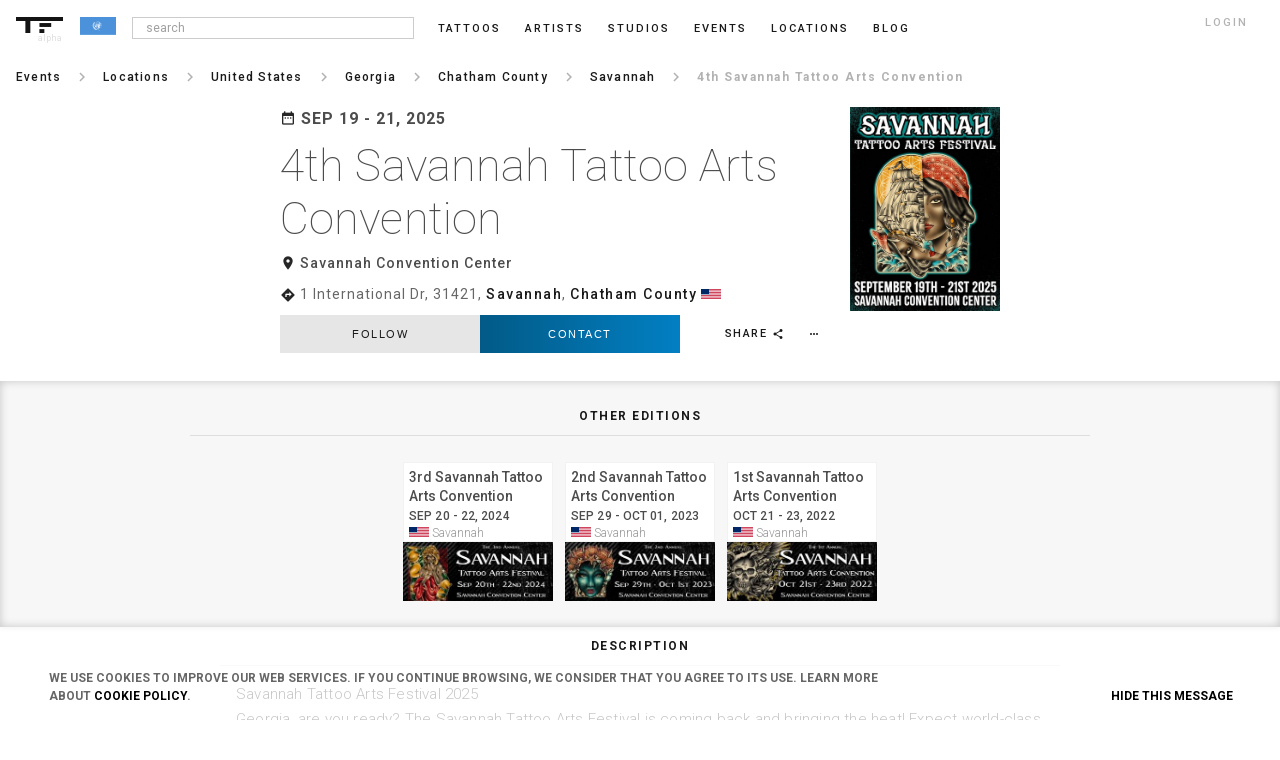

--- FILE ---
content_type: text/html; charset=UTF-8
request_url: https://www.tattoofilter.com/tattoo-events/savannah/savannah-tattoo-arts-convention
body_size: 55534
content:
<!DOCTYPE html> <html lang="en" itemscope itemtype="http://schema.org/Article"> <link rel="icon" href="/favicon.ico" type="image/gif"/> <head> <script async src="https://www.googletagmanager.com/gtag/js?id=G-QWBLLGR21E"></script> <script>window.dataLayer=window.dataLayer||[];function gtag(){dataLayer.push(arguments)}gtag("js",new Date());gtag("config","G-QWBLLGR21E");</script> <meta name="p:domain_verify" content="6722c5fb673871b37f44f024d26fce9f"/> <link rel="canonical" href="https://www.tattoofilter.com/tattoo-events/savannah/savannah-tattoo-arts-convention"><link rel="alternate" href="https://au.tattoofilter.com/tattoo-events/savannah/savannah-tattoo-arts-convention" hreflang="en-au"><link rel="alternate" href="https://br.tattoofilter.com/eventos-de-tatuagem/savannah/savannah-tattoo-arts-convention" hreflang="pt-br"><link rel="alternate" href="https://ca.tattoofilter.com/tattoo-events/savannah/savannah-tattoo-arts-convention" hreflang="en-ca"><link rel="alternate" href="https://es.tattoofilter.com/eventos-de-tatuajes/savannah/savannah-tattoo-arts-convention" hreflang="es-es"><link rel="alternate" href="https://mx.tattoofilter.com/eventos-de-tatuajes/savannah/savannah-tattoo-arts-convention" hreflang="es-mx"><link rel="alternate" href="https://pt.tattoofilter.com/eventos-de-tatuagem/savannah/savannah-tattoo-arts-convention" hreflang="pt-pt"><link rel="alternate" href="https://uk.tattoofilter.com/tattoo-events/savannah/savannah-tattoo-arts-convention" hreflang="en-gb"><link rel="alternate" href="https://us.tattoofilter.com/tattoo-events/savannah/savannah-tattoo-arts-convention" hreflang="en-us"><link rel="alternate" href="https://www.tattoofilter.com/tattoo-events/savannah/savannah-tattoo-arts-convention" hreflang="en"> <meta name="p:domain_verify" content="0daa6ba2561693081a27f0a614a8b00e"/>    <meta property="og:image" content="https://cdntattoofilter.com/event/22178/fb.jpg"/>  <meta property="og:image:height" content="628"/> <meta property="og:image:width" content="1200"/> <meta property="og:url" content="https://www.tattoofilter.com/tattoo-events/savannah/savannah-tattoo-arts-convention"/> <meta property="og:title" content="4th Savannah Tattoo Arts Convention | Tattoofilter"/> <meta property="og:description" content="4th Savannah Tattoo Arts Convention. Savannah Convention Center, 1 International Dr, 31421, Savannah, Chatham County."/> <meta property="og:site_name" content="Tattoofilter"/> <meta property="fb:app_id" content="875158945875105"/> <meta name="twitter:card" content="summary_large_image"> <meta name="twitter:site" content="@tattoofilter"> <meta name="twitter:creator" content="@tattoofilter"> <meta name="twitter:title" content="4th Savannah Tattoo Arts Convention | Tattoofilter"> <meta name="twitter:description" content="4th Savannah Tattoo Arts Convention. Savannah Convention Center, 1 International Dr, 31421, Savannah, Chatham County."> <meta name="twitter:image" content="https://cdntattoofilter.com/event/22178/fb.jpg">  <meta http-equiv="Content-Type" content="text/html; charset=UTF-8"> <meta charset="utf-8"> <meta name="viewport" content="width=device-width, initial-scale=1, minimum-scale=1, maximum-scale=1"> <meta http-equiv="cleartype" content="on"> <meta name="Description" content="4th Savannah Tattoo Arts Convention. Savannah Convention Center, 1 International Dr, 31421, Savannah, Chatham County.">  <link href='https://use.typekit.net/dil6big.css' rel='stylesheet'> <link href='https://fonts.googleapis.com/css?family=Roboto:400,300,500,700,900,100' rel='stylesheet' type='text/css'> <link href='https://fonts.googleapis.com/css?family=Libre+Baskerville:400italic' rel='stylesheet' type='text/css'> <link href='https://fonts.googleapis.com/css?family=Lora' rel='stylesheet' type='text/css'> <link href="https://fonts.googleapis.com/icon?family=Material+Icons" rel="stylesheet"> <link href="https://fonts.googleapis.com/css?family=Roboto:100,300,400,500,700" rel="stylesheet"> <link type="text/css" rel="stylesheet" href="https://cdn.tattoofilter.com/css/screen704.css"/>   <title>4th Savannah Tattoo Arts Convention | Tattoofilter</title>  <style>
.overlap__learnmore {display:none;}
</style>  <script>var relative_url="";var logedin_user_id=0;var logedin_pro=0;var logedin_is_admin=0;var url_bodypart_images="https://cdntattoofilter.com/bodypart/";var num_items_each=20;var business_profile_follow="follow";var business_profile_following="following";var business_profile_unfollow="unfollow";</script>  <script>(function(d,e,j,h,f,c,b){d.GoogleAnalyticsObject=f;d[f]=d[f]||function(){(d[f].q=d[f].q||[]).push(arguments)},d[f].l=1*new Date();c=e.createElement(j),b=e.getElementsByTagName(j)[0];c.async=1;c.src=h;b.parentNode.insertBefore(c,b)})(window,document,"script","//www.google-analytics.com/analytics.js","ga");ga("create","UA-63956255-1","auto");ga("send","pageview");</script>  </head> <body>   <div id="main-screen" class="js-main_screen"> <nav class="main-header"> <div class="version">alpha</div>  <a id="toggle" class="js-menu_toggle" alt=""> <div class="one"></div> <div class="two"></div> <div class="three"></div> </a>    <button class="header-search js-search_mobile_icon"><i class="material-icons search notranslate md-18">search</i></button>    <a href="/"> <div class="header-logo"> <svg version="1.1" id="Layer_1" xmlns="http://www.w3.org/2000/svg" xmlns:xlink="http://www.w3.org/1999/xlink" x="0px" y="0px" viewBox="0 0 218 74" enable-background="new 0 0 218 74" xml:space="preserve"> <rect class="nav-cat__logo--fill" x="108.75" y="28" fill="#000" width="54.5" height="18"/> <rect class="nav-cat__logo--fill" x="108.5" y="56" fill="#000" width="23" height="18"/> <polygon class="nav-cat__logo--fill" fill="#000" points="0,0 0,18 43.5,18 43.5,74 66.5,74 66.5,18 218,18 218,0 "/> </svg> </div> </a> <div class="header-flag js-language_block"><svg class="sflag" version="1.1" id="Layer_1" xmlns="http://www.w3.org/2000/svg" xmlns:xlink="http://www.w3.org/1999/xlink" x="0px" y="0px" viewBox="0 0 80 40" enable-background="new 0 0 80 40" xml:space="preserve"><rect id="rect5" y="-0.289" fill="#4B92DB" width="80" height="40"/><g><g id="g4303" transform="translate(-1.0811637,0)"><g id="branches-olive"><path fill="#FFFFFF" d="M44.219,29.459c-0.135,0.154-0.31,0.299-0.474,0.432c-1.062-1.098-2.309-2.314-3.492-2.314 c-0.734,0-1.264,0.561-1.881,0.955c-0.856,0.547-2.031,0.855-3.038,0.453c-0.542-0.205-1.066-0.508-1.458-1 c0.792,0.547,1.979,0.619,2.874,0.248c0.988-0.41,1.995-0.955,3.122-0.955C41.532,27.277,43.111,28.4,44.219,29.459z M31.942,26.01c1.1,1.252,2.894,0.848,4.362,1.162c0.205,0.041,0.396,0.109,0.616,0.076c-0.175-0.109-0.406-0.123-0.608-0.199 c-1.139-0.428-1.316-1.648-1.939-2.486c0.796,0.529,1.456,1.254,2.2,1.936c0.519,0.473,1.165,0.676,1.834,0.812 c-0.161,0.059-0.372,0.043-0.544,0.088c-1.204,0.299-2.537,0.768-3.816,0.346C33.218,27.473,32.359,26.826,31.942,26.01z M30.179,23.111c0.686,1.553,2.409,1.674,3.556,2.627c0.218,0.182,0.434,0.35,0.673,0.459l0.012-0.012 c-0.265-0.238-0.551-0.523-0.755-0.822c-0.655-0.951-0.438-2.252-0.942-3.262c0.458,0.551,0.889,1.115,1.153,1.746 c0.426,1.012,0.569,2.166,1.523,2.936c-1.031-0.342-2.223-0.273-3.151-0.883C31.27,25.262,30.365,24.252,30.179,23.111 L30.179,23.111z M29.443,19.969c0.1,1.369,1.557,2.1,2.251,3.225c0.148,0.24,0.301,0.488,0.517,0.682 c-0.034-0.146-0.153-0.275-0.219-0.418c-0.223-0.482-0.324-1.041-0.269-1.615c0.068-0.697,0.359-1.347,0.248-2.082 c0.599,1.291,0.406,2.908,0.752,4.307c0.076,0.309,0.264,0.578,0.38,0.871c-0.588-0.447-1.359-0.844-2.005-1.354 c-0.624-0.492-1.166-1.07-1.448-1.82C29.447,21.223,29.394,20.578,29.443,19.969L29.443,19.969z M29.485,17.448 c0.07-0.306,0.124-0.621,0.256-0.901c-0.251,1.29,0.607,2.223,0.9,3.34c0.11,0.421,0.148,0.868,0.319,1.26 c0.016,0.01,0.03-0.008,0.039-0.02c-0.424-1.188,0.198-2.287,0.802-3.225c0.16-0.246,0.236-0.532,0.31-0.823 c0.065,0.538-0.049,1.162-0.148,1.717c-0.128,0.715-0.373,1.385-0.566,2.074c-0.128,0.431-0.095,0.917-0.029,1.368l-0.062-0.049 c-0.451-0.832-1.339-1.48-1.607-2.389C29.484,19.075,29.337,18.237,29.485,17.448L29.485,17.448z M29.96,16.06 c0-0.977,0.38-1.773,0.951-2.501c0.016-0.009,0.028-0.025,0.05-0.021c-0.628,0.955-0.057,2.161-0.137,3.245l-0.083,1.112 c0.013,0.008,0.013,0.041,0.042,0.028c0.037-0.124,0.048-0.256,0.07-0.383c0.151-0.897,0.939-1.521,1.606-2.154 c0.158-0.15,0.273-0.327,0.348-0.518c-0.056,0.447-0.18,0.905-0.381,1.311c-0.514,1.04-1.507,1.881-1.685,3.062 C30.654,18.108,29.96,17.266,29.96,16.06z M31.615,12.765c0.316-0.351,0.67-0.623,1.091-0.731 c-0.818,0.563-0.774,1.568-1.024,2.409c-0.092,0.308-0.227,0.596-0.298,0.914l0.02,0.016c0.137-0.359,0.37-0.704,0.675-0.991 c0.575-0.543,1.441-0.872,1.726-1.666c-0.013,1.104-0.954,1.942-1.813,2.592c-0.386,0.291-0.713,0.682-0.913,1.092 c0.033-0.305,0.048-0.559,0.021-0.856C31.012,14.578,30.955,13.497,31.615,12.765L31.615,12.765z M34.937,10.908 c-0.607,0.533-1.013,1.22-1.479,1.836c-0.388,0.513-0.921,0.83-1.378,1.261c0.247-0.513,0.293-1.101,0.606-1.597 C33.223,11.56,34.11,11.23,34.937,10.908z"/> </g> <g transform="translate(1202.2,0) scale(-1,1)"> <g id="branches-olive_1_"> <path fill="#FFFFFF" d="M37.943,29.459c0.134,0.154,0.309,0.299,0.474,0.432c1.061-1.098,2.308-2.314,3.492-2.314 c0.734,0,1.264,0.561,1.881,0.955c0.856,0.547,2.031,0.855,3.037,0.453c0.542-0.205,1.066-0.508,1.459-1 c-0.793,0.547-1.979,0.619-2.873,0.248c-0.989-0.41-1.995-0.955-3.122-0.955C40.63,27.277,39.05,28.4,37.943,29.459z M50.221,26.01c-1.101,1.252-2.895,0.848-4.361,1.162c-0.205,0.041-0.397,0.109-0.616,0.076 c0.174-0.109,0.406-0.123,0.607-0.199c1.14-0.428,1.316-1.648,1.939-2.486c-0.796,0.529-1.455,1.254-2.2,1.936 c-0.518,0.473-1.163,0.676-1.834,0.812c0.162,0.059,0.372,0.043,0.546,0.088c1.202,0.299,2.535,0.768,3.816,0.346 C48.943,27.473,49.803,26.826,50.221,26.01z M51.984,23.111c-0.687,1.553-2.41,1.674-3.556,2.627 c-0.219,0.182-0.434,0.35-0.674,0.459l-0.012-0.012c0.265-0.238,0.551-0.523,0.755-0.822c0.655-0.951,0.438-2.252,0.942-3.262 c-0.459,0.551-0.89,1.115-1.153,1.746c-0.426,1.012-0.569,2.166-1.523,2.936c1.032-0.342,2.223-0.273,3.152-0.883 C50.892,25.262,51.797,24.252,51.984,23.111L51.984,23.111z M52.719,19.969c-0.1,1.369-1.557,2.1-2.252,3.225 c-0.148,0.24-0.301,0.488-0.517,0.682c0.034-0.146,0.154-0.275,0.22-0.418c0.224-0.482,0.323-1.041,0.269-1.615 c-0.068-0.697-0.359-1.347-0.247-2.082c-0.6,1.291-0.406,2.908-0.752,4.307c-0.076,0.309-0.265,0.578-0.381,0.871 c0.589-0.447,1.359-0.844,2.006-1.354c0.624-0.492,1.166-1.07,1.447-1.82C52.715,21.223,52.768,20.578,52.719,19.969 L52.719,19.969z M52.678,17.448c-0.07-0.306-0.124-0.621-0.257-0.901c0.251,1.29-0.607,2.223-0.9,3.34 c-0.111,0.421-0.148,0.868-0.319,1.26c-0.016,0.01-0.029-0.008-0.039-0.02c0.424-1.188-0.197-2.287-0.803-3.225 c-0.158-0.246-0.235-0.532-0.31-0.823c-0.065,0.538,0.049,1.162,0.149,1.717c0.127,0.715,0.371,1.385,0.565,2.074 c0.128,0.431,0.095,0.917,0.029,1.368l0.062-0.049c0.45-0.832,1.34-1.48,1.607-2.389C52.678,19.075,52.826,18.237,52.678,17.448 L52.678,17.448z M52.203,16.06c0-0.977-0.381-1.773-0.952-2.501c-0.017-0.009-0.027-0.025-0.05-0.021 c0.629,0.955,0.058,2.161,0.138,3.245l0.082,1.112c-0.012,0.008-0.012,0.041-0.04,0.028c-0.038-0.124-0.049-0.256-0.07-0.383 c-0.152-0.897-0.939-1.521-1.606-2.154c-0.158-0.15-0.273-0.327-0.349-0.518c0.057,0.447,0.181,0.905,0.381,1.311 c0.515,1.04,1.507,1.881,1.685,3.062C51.508,18.108,52.203,17.266,52.203,16.06z M50.546,12.765 c-0.315-0.351-0.669-0.623-1.09-0.731c0.817,0.563,0.773,1.568,1.024,2.409c0.091,0.308,0.226,0.596,0.298,0.914l-0.021,0.016 c-0.136-0.359-0.37-0.704-0.675-0.991c-0.574-0.543-1.439-0.872-1.725-1.666c0.013,1.104,0.953,1.942,1.812,2.592 c0.386,0.291,0.714,0.682,0.914,1.092c-0.034-0.305-0.049-0.559-0.022-0.856C51.15,14.578,51.208,13.497,50.546,12.765 L50.546,12.765z M47.226,10.908c0.606,0.533,1.013,1.22,1.479,1.836c0.388,0.513,0.921,0.83,1.378,1.261 c-0.247-0.513-0.292-1.101-0.606-1.597C48.94,11.56,48.052,11.23,47.226,10.908z"/> </g> </g> </g> <path id="path51" inkscape:connector-curvature="0" fill="#FFFFFF" d="M47.416,21.941l-0.179-0.098 c-0.381,0.785-0.884,1.498-1.486,2.115l-1.048-1.047c0.514-0.529,0.927-1.129,1.232-1.779l-0.18-0.098 c-0.301,0.645-0.706,1.23-1.195,1.734l-0.949-0.949c0.407-0.424,0.73-0.908,0.965-1.43l-0.178-0.097 c-0.229,0.515-0.544,0.983-0.93,1.384L42.42,20.63c0.292-0.311,0.517-0.665,0.671-1.05l-0.177-0.097 c-0.147,0.375-0.364,0.715-0.635,1.004l-0.953-0.951c0.271-0.303,0.429-0.683,0.451-1.089h1.348 c-0.012,0.364-0.086,0.713-0.211,1.036l0.177,0.097c0.142-0.357,0.222-0.739,0.232-1.133h1.486c-0.013,0.656-0.16,1.28-0.411,1.847 l0.178,0.097c0.27-0.605,0.418-1.263,0.432-1.943h1.346c-0.015,0.924-0.228,1.8-0.598,2.588l0.18,0.098 c0.391-0.831,0.603-1.742,0.616-2.686h1.485c-0.015,1.216-0.301,2.367-0.8,3.396L47.416,21.941 c0.538-1.104,0.822-2.327,0.822-3.594c0-1.076-0.205-2.12-0.598-3.09l-0.184,0.079c0.369,0.914,0.569,1.897,0.581,2.912h-1.486 c-0.012-0.81-0.17-1.594-0.461-2.325l-0.183,0.078c0.28,0.708,0.434,1.465,0.445,2.247h-1.346 c-0.011-0.596-0.128-1.174-0.337-1.715l-0.184,0.079c0.2,0.516,0.311,1.067,0.322,1.636h-1.486c-0.01-0.363-0.079-0.717-0.201-1.05 l-0.182,0.079c0.111,0.308,0.175,0.635,0.186,0.971h-1.348c-0.023-0.406-0.181-0.786-0.452-1.089l0.953-0.953 c0.295,0.313,0.518,0.677,0.661,1.071l0.182-0.078c-0.152-0.417-0.39-0.802-0.702-1.133l1.051-1.051 c0.449,0.467,0.791,1.008,1.017,1.597l0.184-0.079c-0.237-0.61-0.593-1.173-1.06-1.658l0.951-0.951 c0.589,0.607,1.042,1.312,1.346,2.078l0.183-0.079c-0.313-0.788-0.781-1.514-1.388-2.14l1.05-1.051 c0.743,0.762,1.317,1.645,1.704,2.604l0.184-0.079c-0.409-1.012-1.021-1.941-1.815-2.736c-0.798-0.798-1.73-1.411-2.748-1.819 l-0.073,0.186c0.962,0.388,1.847,0.961,2.609,1.706l-1.051,1.05c-0.614-0.596-1.328-1.057-2.101-1.37l-0.072,0.185 c0.747,0.303,1.437,0.75,2.032,1.328l-0.951,0.951c-0.463-0.445-0.996-0.79-1.574-1.027l-0.072,0.186 c0.553,0.227,1.063,0.557,1.506,0.982l-1.05,1.05c-0.296-0.277-0.634-0.496-0.999-0.649l-0.072,0.186 c0.341,0.143,0.655,0.346,0.931,0.604l-0.953,0.953c-0.303-0.271-0.683-0.429-1.088-0.45v-1.348c0.387,0.012,0.762,0.094,1.11,0.24 l0.072-0.186c-0.37-0.155-0.771-0.241-1.183-0.254v-1.485c0.602,0.012,1.184,0.134,1.726,0.356l0.072-0.186 c-0.563-0.23-1.172-0.357-1.798-0.369v-1.347c0.798,0.013,1.57,0.172,2.291,0.463l0.072-0.185c-0.743-0.301-1.54-0.464-2.363-0.477 V10.31c1.011,0.013,1.993,0.212,2.906,0.58l0.072-0.187c-0.965-0.389-2.006-0.594-3.077-0.594c-1.326,0-2.577,0.316-3.688,0.874 l0.09,0.173c1.074-0.538,2.262-0.831,3.497-0.847v1.486c-1.006,0.015-1.958,0.259-2.805,0.681l0.09,0.173 c0.835-0.414,1.757-0.641,2.715-0.655v1.346c-0.748,0.015-1.457,0.194-2.091,0.504l0.091,0.174c0.617-0.3,1.296-0.465,2-0.479 v1.486c-0.467,0.014-0.91,0.124-1.309,0.312l0.091,0.175c0.378-0.176,0.79-0.275,1.218-0.288v1.348 c-0.209,0.012-0.407,0.06-0.593,0.137l0.092,0.175c0.188-0.077,0.392-0.118,0.602-0.118c0.423,0,0.82,0.165,1.12,0.465 c0.299,0.299,0.464,0.697,0.464,1.12c0,0.874-0.711,1.585-1.584,1.585c-0.425,0-0.822-0.165-1.122-0.464 c-0.3-0.299-0.464-0.696-0.464-1.121c0-0.423,0.164-0.821,0.464-1.121c0.152-0.15,0.328-0.268,0.52-0.346l-0.092-0.175 c-0.182,0.077-0.349,0.184-0.494,0.314l-0.954-0.953c0.246-0.232,0.524-0.419,0.823-0.558l-0.091-0.175 c-0.322,0.151-0.616,0.352-0.872,0.593l-1.051-1.052c0.368-0.354,0.784-0.642,1.232-0.859l-0.091-0.174 c-0.473,0.231-0.904,0.533-1.28,0.895l-0.952-0.952c0.48-0.468,1.023-0.848,1.608-1.137l-0.09-0.173 c-0.612,0.304-1.172,0.699-1.657,1.171l-1.053-1.053c0.604-0.589,1.285-1.07,2.018-1.438l-0.09-0.173 c-1.604,0.806-2.911,2.12-3.706,3.73l0.173,0.093c0.371-0.754,0.862-1.453,1.465-2.072l1.052,1.053 c-0.49,0.505-0.899,1.088-1.207,1.729l0.172,0.093c0.293-0.613,0.687-1.182,1.173-1.683l0.953,0.953 c-0.385,0.399-0.703,0.863-0.938,1.372l0.173,0.093c0.221-0.483,0.524-0.932,0.903-1.326l1.052,1.052 c-0.27,0.285-0.488,0.617-0.643,0.983l0.174,0.094c0.143-0.343,0.347-0.66,0.608-0.938l0.954,0.954 c-0.262,0.292-0.429,0.671-0.452,1.088h-1.348c0.012-0.385,0.094-0.757,0.238-1.104l-0.174-0.094 c-0.157,0.37-0.25,0.773-0.262,1.197h-1.486c0.013-0.669,0.163-1.314,0.436-1.906l-0.173-0.094c-0.282,0.61-0.447,1.287-0.461,2 h-1.345c0.014-0.93,0.227-1.826,0.618-2.642l-0.172-0.093c-0.399,0.83-0.629,1.756-0.644,2.734H31.96 c0.015-1.214,0.298-2.384,0.819-3.443l-0.173-0.093c-0.542,1.098-0.847,2.331-0.847,3.635c0,0.798,0.114,1.577,0.331,2.323 l0.195-0.05c-0.205-0.698-0.316-1.427-0.325-2.174h1.486c0.009,0.623,0.105,1.23,0.281,1.811l0.193-0.048 c-0.173-0.565-0.266-1.156-0.275-1.763h1.345c0.009,0.494,0.091,0.976,0.237,1.433l0.193-0.048 c-0.143-0.442-0.222-0.908-0.232-1.385h1.486c0.01,0.354,0.075,0.696,0.19,1.021l0.193-0.048c-0.112-0.31-0.175-0.636-0.186-0.973 h1.348c0.023,0.406,0.181,0.785,0.451,1.089l-0.953,0.953c-0.294-0.313-0.517-0.677-0.66-1.069l-0.193,0.048 c0.153,0.428,0.393,0.822,0.713,1.161l-1.051,1.05c-0.511-0.531-0.885-1.161-1.107-1.847l-0.192,0.049 c0.23,0.719,0.623,1.38,1.16,1.938l-0.952,0.953c-0.711-0.734-1.225-1.609-1.516-2.562l-0.192,0.049 c0.299,0.986,0.83,1.893,1.567,2.652l-1.05,1.051c-0.93-0.953-1.594-2.096-1.959-3.34l-0.195,0.049 c0.383,1.311,1.09,2.512,2.082,3.504c0.672,0.672,1.441,1.213,2.273,1.611l0.099-0.176c-0.788-0.373-1.517-0.881-2.159-1.508 l1.05-1.051c0.546,0.529,1.168,0.953,1.841,1.262l0.099-0.176c-0.658-0.297-1.266-0.709-1.799-1.227l0.951-0.951 c0.446,0.43,0.958,0.766,1.513,1l0.098-0.172c-0.539-0.227-1.037-0.551-1.47-0.967l1.051-1.051 c0.337,0.318,0.731,0.559,1.156,0.711l0.1-0.176c-0.411-0.143-0.792-0.371-1.116-0.676l0.953-0.953 c0.302,0.271,0.683,0.429,1.088,0.45v1.349c-0.319-0.01-0.631-0.068-0.925-0.17l-0.1,0.176c0.326,0.117,0.671,0.182,1.025,0.191 v1.486c-0.614-0.012-1.21-0.139-1.762-0.371l-0.099,0.174c0.583,0.248,1.211,0.383,1.861,0.396v1.346 c-0.886-0.014-1.74-0.209-2.525-0.564l-0.098,0.174c0.814,0.373,1.703,0.574,2.623,0.588v1.486 c-1.18-0.014-2.319-0.281-3.356-0.775l-0.098,0.174C37.542,26.312,38.75,26.59,40,26.59c1.311,0,2.575-0.307,3.713-0.883 l-0.095-0.182c-1.061,0.537-2.255,0.848-3.52,0.863v-1.486c1.004-0.014,1.969-0.254,2.842-0.693l-0.094-0.18 c-0.829,0.418-1.761,0.66-2.748,0.676v-1.346c0.753-0.016,1.478-0.195,2.134-0.523l-0.093-0.178 c-0.617,0.307-1.309,0.486-2.041,0.502v-1.486c0.479-0.014,0.94-0.129,1.36-0.334l-0.091-0.178 c-0.386,0.188-0.815,0.299-1.27,0.314v-1.349c0.406-0.021,0.786-0.179,1.089-0.45l0.952,0.952 c-0.229,0.214-0.488,0.394-0.771,0.532l0.091,0.178c0.298-0.146,0.575-0.336,0.821-0.568l1.049,1.049 c-0.35,0.336-0.751,0.619-1.189,0.838l0.093,0.178c0.449-0.223,0.867-0.516,1.239-0.873l0.949,0.949 c-0.462,0.447-0.993,0.824-1.574,1.117l0.094,0.18c0.589-0.297,1.137-0.684,1.623-1.154l1.048,1.047 c-0.585,0.57-1.257,1.051-1.992,1.424l0.094,0.182c0.771-0.389,1.485-0.902,2.114-1.531c0.66-0.66,1.193-1.414,1.59-2.232 L47.416,21.941z"/><polygon id="polygon59" fill="#FFFFFF" points="40.421,16.443 40.423,16.503 40.474,16.5 40.47,16.441"/><rect id="rect61" x="40.348" y="16.361" fill="#FFFFFF" width="0.066" height="0.051"/><polygon id="polygon63" fill="#FFFFFF" points="40.286,16.353 40.293,16.303 40.234,16.295 40.229,16.344"/><rect id="rect65" x="40.124" y="16.272" transform="matrix(0.9912 0.1322 -0.1322 0.9912 2.5062 -5.1638)" fill="#FFFFFF" width="0.059" height="0.051"/><rect id="rect67" x="39.699" y="16.26" fill="#FFFFFF" width="0.067" height="0.052"/><polygon id="polygon69" fill="#FFFFFF" points="39.612,16.369 39.62,16.319 39.562,16.312 39.556,16.361"/><rect id="rect71" x="39.5" y="16.38" transform="matrix(0.9693 0.2459 -0.2459 0.9693 5.2488 -9.219)" fill="#FFFFFF" width="0.068" height="0.05"/><rect id="rect73" x="39.437" y="16.445" transform="matrix(0.1705 0.9854 -0.9854 0.1705 48.9622 -25.223)" fill="#FFFFFF" width="0.052" height="0.05"/><polygon id="polygon75" fill="#FFFFFF" points="32.893,21.592 32.851,21.592 32.851,21.676 32.917,21.676 32.917,21.785 32.968,21.785 32.959,21.658 32.893,21.633"/><polygon id="polygon77" fill="#FFFFFF" points="33.358,22.207 33.325,22.131 33.267,21.979 33.391,22.037 33.433,22.156 33.491,22.199 33.549,22.326 33.516,22.383 33.425,22.299"/><polygon id="polygon79" fill="#FFFFFF" points="35.228,24.568 35.162,24.469 35.262,24.484 35.37,24.576 35.411,24.688 35.353,24.721 35.319,24.67 35.236,24.645"/><path id="path81" fill="#FFFFFF" d="M39.741,16.985H39.65l-0.017-0.185l0.049-0.034v-0.093h-0.29l-0.009-0.093l0.042-0.025 l-0.067-0.025l-0.049,0.067l-0.017,0.076l-0.084,0.017v0.042h-0.058v0.109l-0.232,0.194l-0.466-0.017 c-0.033,0.076-0.117-0.009-0.117-0.009c-0.017-0.051-0.133,0-0.133,0c0,0.093-0.157-0.042-0.157-0.042l-0.292-0.211 c-0.166-0.151-0.416,0.043-0.423,0.084c0.008,0.118-0.191,0.025-0.191,0.025s-0.167-0.051-0.191,0.018 c-0.025,0.067-0.133,0.05-0.133,0.05l-0.018,0.034l-0.083,0.017L36.7,17.036l-0.1,0.017l0.25-0.008 c0.066-0.009-0.025,0.144-0.067,0.135l-0.116,0.009l-0.042,0.042h-0.109l-0.049,0.067l-0.159-0.009c0,0-0.091,0.076-0.082,0.102 c0.007,0.025-0.017,0.102-0.042,0.102s-0.075,0.075-0.058,0.101c0.017,0.026-0.05,0.11-0.05,0.11l-0.016,0.084l-0.051,0.017v0.229 L35.91,18.1V18.2l-0.15,0.16l0.018,0.136l-0.125,0.135l0.017,0.135l-0.075,0.025l-0.017,0.059l-0.033,0.178l0.083,0.009 c0.041-0.017,0.033,0.109,0,0.126c-0.034,0.017-0.125,0.051-0.076,0.085c0.05,0.034-0.133,0.025-0.133-0.025 s-0.099-0.094-0.124-0.076c-0.025,0.017-0.067-0.076-0.067-0.076c-0.091-0.093-0.374,0.008-0.374,0.008l-0.041,0.136 c-0.091,0.017-0.15,0.169-0.15,0.169c-0.075,0.025-0.133,0.118-0.108,0.143c0.024,0.025-0.042,0.034-0.042,0.034v0.187 l-0.041,0.058l0.008,0.202c0.05,0,0.042,0.094,0.042,0.094c-0.083,0.008-0.067,0.117-0.067,0.117l-0.174,0.06l-0.033,0.051 l-0.216-0.009l-0.058,0.06l-0.059-0.06h-0.416l-0.016-0.042L33.4,20.258l-0.008-0.092l-0.125,0.009l-0.024,0.05l-0.133,0.008 c0.008,0.085-0.133,0.211-0.149,0.179c-0.017-0.034-0.108-0.127-0.066-0.145c0.041-0.017,0.149-0.034,0.149-0.034v-0.058 l-0.308-0.009l-0.033,0.05l-0.125,0.009v0.136l-0.059,0.017c-0.042,0.025,0.008,0.118,0.008,0.118 c0.058,0.059-0.008,0.152-0.008,0.152c-0.05,0.051,0.042,0.143,0.042,0.143c0.066,0.017-0.042,0.067-0.042,0.067 c0.017,0.084,0.066,0.109,0.066,0.109c-0.05,0.084,0.034,0.127,0.034,0.127l0.008,0.143l0.058,0.033v0.094l0.034,0.059h0.133 l-0.008-0.209c-0.116-0.137,0.1-0.17,0.108-0.119c0.009,0.051,0.1,0.076,0.1,0.076c0.017,0.125,0.158,0.201,0.199,0.074 c0.042-0.125,0.075-0.051,0.1,0.01c0.025,0.059,0.183,0.201,0.183,0.201h0.125l0.016,0.119c0.142-0.008,0.183,0.008,0.241,0.203 c0.059,0.193,0.216,0.244,0.216,0.244l0.116-0.008c0-0.102,0.116,0.016,0.116,0.066s0.224,0.246,0.224,0.246l0.225,0.051 l0.208,0.168l0.158-0.018h0.067c0.041-0.145,0.241,0.008,0.257,0.059c0.017,0.051,0.149,0.135,0.166,0.094 c0.017-0.043,0.109-0.018,0.125,0.109s0.075,0.102,0.075,0.102l0.474-0.01l0.166-0.143l0.424-0.008 c0.215-0.01,0.083-0.305,0.041-0.305c-0.075-0.059,0.025-0.303,0.025-0.303l-0.607-0.566c-0.141,0-0.016-0.201-0.016-0.201 c0.107-0.068-0.025-0.178-0.025-0.178c0.017-0.102-0.058-0.221-0.058-0.221c-0.149-0.1-0.108-0.293-0.108-0.293v-0.136 c-0.124-0.117,0.049-0.135,0.049-0.135c0.059-0.102-0.041-0.178-0.041-0.178l-0.009-0.109l-0.133-0.017l-0.017-0.396l-0.299-0.43 c-0.059-0.018-0.017-0.118-0.017-0.118c0.075-0.043-0.018-0.144-0.018-0.144l-0.008-0.187l0.175-0.016l0.041-0.067h0.083 l-0.009-0.22c0.042-0.11,0.142-0.051,0.142-0.051l0.116,0.009l0.066-0.128l0.017-0.101l-0.091-0.008 c-0.099-0.06-0.049-0.278-0.049-0.278c0.158-0.236,0.341-0.102,0.341-0.102l0.117-0.009c0.175,0.118,0.016,0.338,0.016,0.338 c-0.033,0.051-0.016,0.211-0.016,0.211l0.042,0.27l-0.109,0.093c-0.091,0.052-0.091,0.169,0.009,0.194 c0.066,0.009,0.042,0.168-0.058,0.06c-0.149,0,0.083,0.134,0.017,0.101c0.149,0.076,0.116-0.068,0.116-0.068l0.199-0.16 c0.076-0.059,0.209,0.128,0.209,0.153c0,0.024,0.332,0.007,0.332,0.007c0.091,0.06,0.125,0.212,0.125,0.212 c0.092-0.118,0.282-0.009,0.142,0.059c0.133,0.085,0.133,0.161,0.133,0.161c0.107-0.034,0.107,0.05,0.107,0.075 s0.033-0.126,0.033-0.126c-0.125-0.094,0.167-0.127,0.083,0.042l-0.049,0.075l0.082,0.067l0.009,0.194 c0.183-0.017,0.133-0.245,0.133-0.245l0.083-0.017c0-0.075,0.058-0.034,0.058-0.034c-0.058-0.286,0.133-0.337,0.133-0.337 c0.109-0.024,0.117-0.253,0.117-0.253c-0.075-0.034-0.033-0.151,0.051-0.051c0.082,0.102-0.051-0.202-0.051-0.202l-0.066-0.06 l-0.091-0.008l-0.009-0.093h-0.149l-0.025,0.118l-0.058,0.017l-0.017-0.034l-0.025,0.094h-0.149l-0.008-0.102l0.091-0.024 l0.033-0.051l0.025-0.136h0.107l0.142-0.043c0.007-0.143,0.082-0.108,0.082-0.108l0.051,0.042l0.075,0.06l0.008,0.05l-0.05,0.025 l-0.009,0.067l0.025,0.094h0.067c0.024-0.136,0.199-0.136,0.248-0.051l0.051-0.119c-0.117-0.06-0.002-0.151,0.031-0.109 c0.033,0.043,0.11-0.109,0.11-0.109s0.059,0.076,0-0.025s0.042-0.152,0.042-0.152c-0.017-0.101,0.108-0.084,0.108-0.084 l0.008-0.135l-0.116-0.009c-0.024,0.118-0.125,0.017-0.075-0.009c0.051-0.025,0.101-0.075,0.101-0.075v-0.085l0.049-0.017 l0.009-0.085h0.125l0.108-0.05l0.024-0.042l0.116-0.009l0.166-0.151l-0.017-0.068c-0.1,0,0-0.075,0-0.075L39.741,16.985 L39.741,16.985z"/><path id="path83" fill="#FFFFFF" d="M36.392,18.655l-0.149-0.017l0.009,0.06h0.041c0.067,0.117,0.009,0.404,0.009,0.404 s-0.1,0.009-0.117-0.042c-0.017-0.05-0.058,0.11-0.025,0.136c0.034,0.025,0.149,0,0.158,0.092c0.008,0.093,0.075-0.059,0.075-0.059 V18.655L36.392,18.655z"/><polygon id="polygon85" fill="#FFFFFF" points="36.325,19.39 36.242,19.339 36.242,19.541 36.375,19.719 36.425,19.601 36.441,19.524 36.383,19.5 36.392,19.373 36.441,19.364 36.45,19.305"/><polygon id="polygon87" fill="#FFFFFF" points="36.458,19.819 36.401,19.828 36.392,19.896 36.458,19.904"/><polygon id="polygon89" fill="#FFFFFF" points="36.383,20.25 36.312,20.258 36.312,20.317 36.383,20.31"/><path id="path91" fill="#FFFFFF" d="M36.482,20.05c0.019,0,0.034-0.016,0.034-0.036c0-0.02-0.016-0.036-0.034-0.036 c-0.02,0-0.036,0.017-0.036,0.036C36.446,20.034,36.462,20.05,36.482,20.05z"/><circle id="circle93" fill="#FFFFFF" cx="36.539" cy="20.192" r="0.036"/><circle id="circle95" fill="#FFFFFF" cx="36.542" cy="19.228" r="0.036"/><polygon id="polygon97" fill="#FFFFFF" points="39.268,18.471 39.284,18.369 39.291,18.294 39.326,18.242 39.426,18.2 39.426,18.04 39.376,18.04 39.367,17.981 39.276,17.973 39.26,18.015 39.218,18.015 39.209,18.082 39.26,18.082 39.268,18.133 39.234,18.166 39.218,18.209 39.151,18.226 39.001,18.369 38.994,18.437 38.952,18.496 38.902,18.622 38.728,18.63 38.695,18.782 38.719,18.908 38.869,18.968 38.885,18.884 38.936,18.858 38.943,18.774 38.976,18.715 39.026,18.655 39.043,18.588 39.126,18.538 39.226,18.521"/><path id="path99" fill="#FFFFFF" d="M39.6,18.556v-0.119l-0.017-0.109l-0.124-0.059l-0.092,0.083l-0.017,0.119v0.076l-0.083,0.017 l-0.017,0.228l-0.067,0.024l0.009,0.085l-0.091,0.025l-0.091,0.025l-0.017,0.109l-0.067,0.042l-0.033,0.102l-0.042,0.245 c0,0,0.075,0.143,0.116,0.075c0.042-0.066,0.108-0.075,0.108-0.075l0.025-0.06l0.225,0.009c0.016-0.094,0.124-0.06,0.124-0.017 c0,0.042,0.083,0.008,0.083,0.008l0.059-0.093h0.091l0.009-0.101l0.041-0.025V19.02c0.133-0.043,0.116-0.17,0.116-0.17l0.034-0.041 l-0.018-0.06c-0.065-0.025-0.033-0.085,0.009-0.067c0.042,0.017-0.058-0.077-0.058-0.077c-0.05,0.043-0.092-0.049-0.092-0.049H39.6 L39.6,18.556z"/><path id="path101" fill="#FFFFFF" d="M39.732,19.575c-0.008,0.102-0.133,0.136-0.133,0.136l-0.092-0.025l-0.049-0.043l-0.009-0.118 l0.074-0.009l0.017,0.051L39.732,19.575L39.732,19.575z"/><path id="path103" fill="#FFFFFF" d="M40.182,19.036c0.018,0.073,0.017-0.118,0.05-0.11c0.033,0.009,0.009-0.117,0.009-0.117 l-0.149,0.109C40.166,18.926,40.173,19.002,40.182,19.036L40.182,19.036z"/><path id="path105" fill="#FFFFFF" d="M40.623,18.597c0.033,0.076,0.024,0.187,0.149,0.27c0.042,0.028-0.025,0.085-0.067,0.06 s-0.157-0.211-0.157-0.211v-0.11C40.572,18.538,40.607,18.564,40.623,18.597L40.623,18.597z"/><polygon id="polygon107" fill="#FFFFFF" points="40.68,21.119 40.623,21.162 40.647,21.186 40.672,21.229 40.73,21.135"/><line id="line109" fill="none" x1="40.414" y1="21.025" x2="40.414" y2="21.127"/><polygon id="polygon111" fill="#FFFFFF" points="41.683,20.861 41.656,20.82 41.59,20.861 41.616,20.904"/><path id="path113" fill="#FFFFFF" d="M44.021,22.662l0.075,0.033l0.009,0.145c0.1,0.102,0.423,0.016,0.423-0.008 c0-0.025-0.017-0.312-0.017-0.312l-0.042-0.043l-0.007-0.211c0.032-0.109-0.158-0.27-0.175-0.236 c-0.017,0.035-0.125,0.008-0.125,0.043c0,0.033-0.066,0.201-0.033,0.262c0.033,0.059-0.024,0.059-0.033,0.117 C44.089,22.51,44.005,22.613,44.021,22.662L44.021,22.662z"/><path id="path115" fill="#FFFFFF" d="M43.839,22.326c-0.016,0.062-0.074,0.1-0.107,0.074c-0.034-0.025,0.041,0.043,0.058,0.076 c0.018,0.033,0.066,0.033,0.083,0s0.009-0.109,0.025-0.143S43.847,22.291,43.839,22.326L43.839,22.326z"/><rect id="rect117" x="43.452" y="20.778" fill="#FFFFFF" width="0.059" height="0.159"/><path id="path119" fill="#FFFFFF" d="M44.313,19.153c-0.037-0.049,0.166-0.134,0.198-0.033c0.034,0.102,0,0.085-0.032,0.076 C44.446,19.188,44.362,19.222,44.313,19.153L44.313,19.153z"/><polygon id="polygon123" fill="#FFFFFF" points="44.483,18.073 44.574,18.091 44.583,18.04 44.491,18.023"/><polygon id="polygon125" fill="#FFFFFF" points="44.265,18.185 44.311,18.166 44.294,18.123 44.283,18.097 44.259,18.11 44.197,18.146 44.143,18.111 44.116,18.154 44.184,18.196 44.195,18.205 44.209,18.197 44.258,18.168"/> <path id="path127" fill="#FFFFFF" d="M44.57,16.116h-0.124c0,0,0.04,0.018-0.075-0.093c-0.116-0.109-0.191,0.025-0.191,0.025 l-0.133,0.018v0.135l-0.067,0.025l0.009,0.084l0.092-0.008c0,0,0,0.101,0.025,0.059c0.024-0.042,0.232,0.009,0.215,0.109 c-0.006,0.042,0.208,0.152,0.184,0.287c0.108,0.017,0.083,0.127,0.083,0.127l0.142,0.017l0.042-0.085l0.04,0.009v-0.051 l-0.091-0.025l-0.017-0.27l-0.059-0.042l0.017-0.067l-0.065-0.025l0.033-0.11L44.57,16.116L44.57,16.116z"/><path id="path129" fill="#FFFFFF" d="M44.937,16.978l-0.067-0.009l-0.149,0.025l-0.084,0.16c0,0,0.042,0.025,0.075,0.085 c0.034,0.059,0.051,0.404-0.05,0.464c-0.1,0.059,0.009,0.025,0.009,0.025l-0.018,0.186c0.025,0.084,0.067,0.042,0.093,0 c0.024-0.042,0.05-0.051,0.082-0.093c0.034-0.043,0.084-0.118,0.093-0.178c0.008-0.059,0.05-0.151,0.024-0.177 c-0.024-0.025,0.025-0.144,0.025-0.144s0.032-0.067,0-0.135c-0.033-0.067,0.007-0.144,0.032-0.178L44.937,16.978L44.937,16.978z"/><rect id="rect133" x="45.031" y="17.266" transform="matrix(-0.1293 0.9916 -0.9916 -0.1293 68.0399 -25.1595)" fill="#FFFFFF" width="0.068" height="0.05"/><rect id="rect135" x="44.999" y="17.49" transform="matrix(0.8904 0.4551 -0.4551 0.8904 12.9057 -18.5715)" fill="#FFFFFF" width="0.049" height="0.057"/><path id="path137" fill="#FFFFFF" d="M44.96,16.885l-0.032-0.076c0,0,0-0.067,0.017-0.102c0.016-0.033-0.033-0.066-0.059-0.075 c-0.024-0.009-0.017-0.076-0.024-0.109c-0.009-0.034-0.066-0.06-0.066-0.06s-0.017-0.126-0.017-0.151s-0.075-0.06-0.05-0.085 c0.024-0.025,0.042-0.059,0.066-0.076c0.024-0.017-0.025-0.135,0.016-0.109c0.042,0.025,0.042,0.067,0.059,0.102 c0.017,0.033-0.008,0.151,0.034,0.177c0.041,0.025-0.009,0.11,0.057,0.11c0.067,0,0.025,0.159,0.025,0.159 s-0.016,0.118,0.025,0.127c0.042,0.009,0.017,0.211,0.017,0.211L44.96,16.885L44.96,16.885z"/><path id="path139" fill="#FFFFFF" d="M44.421,15.518c0.025,0.034,0.074,0.06,0.074,0.093c0,0.034-0.016,0.06,0.034,0.067 c0.05,0.009,0.083-0.008,0.1,0.034c0.016,0.042,0.016,0.109,0.009,0.144c-0.009,0.033,0.007,0.084,0.049,0.084 s0.05,0.009,0.05,0.034c0,0.024,0.051-0.094,0.051-0.094c-0.042-0.033-0.075-0.109-0.075-0.109s-0.042-0.118-0.042-0.135 s-0.058-0.033-0.083-0.042c-0.024-0.009-0.066-0.084-0.066-0.084L44.421,15.518L44.421,15.518z"/><path id="path141" fill="#FFFFFF" d="M44.504,15.442c-0.024-0.033-0.05-0.06-0.083-0.076s-0.059-0.033-0.092-0.033 c-0.032,0-0.066-0.034-0.05-0.076c0.018-0.042-0.024-0.06-0.024-0.093c0-0.034,0.024-0.034,0.065-0.009 c0.042,0.025,0.033,0.033,0.067,0.076c0.033,0.042,0.05,0.084,0.082,0.075c0.034-0.008,0.059,0.076,0.093,0.051 c0.033-0.024,0.024,0.06,0.024,0.06L44.504,15.442L44.504,15.442z"/><path id="path143" fill="#FFFFFF" d="M43.531,16.396c0.046,0.047-0.249,0.033-0.249,0c0-0.034,0.025-0.152,0.1-0.127 c0.075,0.025,0.083-0.151,0.083-0.151s-0.066,0.008-0.008-0.025c0.058-0.034,0-0.085-0.025-0.109 c-0.024-0.025-0.05-0.068-0.05-0.068h0.116c0.05-0.033,0.066-0.193,0.066-0.193c0.1,0.033,0.149-0.034,0.149-0.034 s0.018,0.051,0.051,0.093s-0.084,0.06-0.042,0.085c0.042,0.024,0.059,0.101,0.042,0.126s-0.109,0.009-0.109-0.025 c0-0.033-0.032,0.042,0,0.085c0.033,0.042-0.04,0.101-0.058,0.101c-0.017,0-0.124,0.018-0.033,0.068 c0.091,0.05,0.191,0.024,0.191,0.024s0.074-0.009,0.1,0.034c0.025,0.042-0.009,0.051-0.049,0.051c-0.042,0-0.242-0.018-0.242-0.018 S43.506,16.37,43.531,16.396L43.531,16.396z"/><path id="path145" fill="#FFFFFF" d="M42.999,16.471c0.042-0.008,0.141-0.017,0.158,0.009c0.017,0.025-0.058,0.06-0.058,0.06 l-0.101,0.017C42.967,16.514,42.958,16.479,42.999,16.471L42.999,16.471z"/><path id="path147" fill="#FFFFFF" d="M44.072,15.763c0.066-0.033,0.208-0.033,0.199-0.084c-0.008-0.051,0.083-0.067,0.083-0.067 l0.024,0.101l0.075,0.051l0.009,0.093c0,0,0.024-0.017-0.066,0.009c-0.092,0.024-0.034,0.067-0.034,0.067l-0.199,0.008 l-0.024-0.084L44.072,15.763L44.072,15.763z"/><path id="path149" fill="#FFFFFF" d="M43.747,15.307c0.051,0-0.017,0.194,0.116,0.178s0.009,0.059,0.109,0.067 c0.099,0.009,0.074-0.076,0.107-0.135s0.017-0.093-0.042-0.11c-0.059-0.016-0.059-0.016-0.074-0.084 c-0.017-0.067-0.083-0.084-0.083-0.084l-0.025-0.102l-0.108,0.067l-0.107,0.144C43.64,15.358,43.697,15.307,43.747,15.307 L43.747,15.307z"/><rect id="rect153" x="43.975" y="15.981" transform="matrix(-0.4402 0.8979 -0.8979 -0.4402 77.7424 -16.4598)" fill="#FFFFFF" width="0.055" height="0.05"/><rect id="rect155" x="43.881" y="15.939" fill="#FFFFFF" width="0.05" height="0.06"/><rect id="rect157" x="43.864" y="14.831" transform="matrix(-0.102 -0.9948 0.9948 -0.102 33.6022 60.045)" fill="#FFFFFF" width="0.077" height="0.05"/><rect id="rect159" x="43.781" y="15.603" fill="#FFFFFF" width="0.049" height="0.042"/><rect id="rect161" x="43.664" y="15.53" transform="matrix(0.1146 0.9934 -0.9934 0.1146 54.1512 -29.6142)" fill="#FFFFFF" width="0.051" height="0.084"/><rect id="rect163" x="42.928" y="16.342" transform="matrix(0.913 0.4079 -0.4079 0.913 10.416 -16.0981)" fill="#FFFFFF" width="0.05" height="0.064"/><rect id="rect165" x="42.718" y="16.188" transform="matrix(0.1168 0.9932 -0.9932 0.1168 53.8678 -28.1167)" fill="#FFFFFF" width="0.05" height="0.084"/><polygon id="polygon169" fill="#FFFFFF" points="41.079,16.252 41.081,16.303 41.264,16.294 41.262,16.243"/><rect id="rect171" x="40.934" y="16.247" transform="matrix(0.2156 0.9765 -0.9765 0.2156 48.0297 -27.2445)" fill="#FFFFFF" width="0.077" height="0.051"/><rect id="rect173" x="40.901" y="16.327" transform="matrix(0.3104 0.9506 -0.9506 0.3104 43.756 -27.6357)" fill="#FFFFFF" width="0.05" height="0.027"/><path id="path175" fill="#FFFFFF" d="M41.337,16.227l-0.009,0.06l0.092,0.008c0,0,0.042,0.034,0.042,0.06s0.058,0.051,0.091,0.051 s0.125-0.067,0.125-0.067s0.041-0.118,0.008-0.11c-0.032,0.008-0.1,0.06-0.107,0.008c-0.009-0.05-0.107-0.024-0.107-0.024 L41.337,16.227L41.337,16.227z"/><path id="path177" fill="#FFFFFF" d="M41.753,16.134c0,0.025-0.017,0.06,0.033,0.067c0.049,0.009,0.142-0.033,0.149,0.018 c0.009,0.05,0.009,0.084,0.074,0.109c0.066,0.024,0.108,0.033,0.158,0.033s0.157-0.017,0.157-0.017s0.118,0.019,0.143,0.042 c0.091,0.093,0.149,0.118,0.175,0.076c0.023-0.042-0.009-0.135-0.017-0.169c-0.009-0.034-0.126-0.193-0.167-0.16 c-0.041,0.034-0.05,0-0.125,0.025c-0.074,0.025-0.232,0.009-0.24-0.025c-0.009-0.033-0.125-0.051-0.125-0.084 c0-0.034-0.083-0.076-0.075-0.025c0.009,0.051-0.059,0.076-0.075,0.059C41.803,16.066,41.753,16.134,41.753,16.134L41.753,16.134z"/><path id="path179" fill="#FFFFFF" d="M43.664,15.054l0.059-0.186c-0.083-0.017-0.067-0.109-0.067-0.109 c-0.007-0.076-0.124-0.16-0.166-0.135c-0.04,0.025-0.023-0.178-0.023-0.178s0.074-0.051,0.107-0.025s-0.282-0.422-0.35-0.379 c-0.066,0.042-0.216-0.043-0.208-0.118c0.009-0.076-0.299-0.329-0.299-0.329s-0.1-0.067-0.116-0.017s-0.05,0.084,0,0.109 c0.051,0.025,0.042-0.043,0.1,0.017c0.059,0.059,0.166,0.135,0.124,0.186c-0.04,0.051-0.091,0.067-0.091,0.067l0.059,0.067h0.091 l0.017,0.144c0,0,0.1,0.051,0.125,0.109c0.025,0.06,0.025,0.093,0,0.127s-0.074,0.093-0.066,0.152 c0.009,0.059,0.074,0.084,0.074,0.084l0.067,0.009l0.049,0.025v0.109c0.067-0.017,0.175,0.075,0.168,0.135 c-0.009,0.059,0.015,0.025,0.099,0.084c0.083,0.06,0.059,0.067,0.116,0.11C43.59,15.155,43.64,15.13,43.664,15.054L43.664,15.054z"/><path id="path181" fill="#FFFFFF" d="M42.293,13.906c-0.008-0.033-0.025-0.151,0.024-0.144c0.05,0.009,0.017,0,0.075,0.025 c0.059,0.026,0.066-0.041,0.066-0.041h0.092l0.116,0.092l-0.018,0.076l-0.082,0.009c-0.042-0.067-0.125-0.043-0.108,0.017 c0.018,0.059-0.041,0.169-0.074,0.177c-0.034,0.009-0.142,0.009-0.133-0.042C42.26,14.024,42.293,13.906,42.293,13.906 L42.293,13.906z"/><path id="path183" fill="#FFFFFF" d="M42.227,13.679v-0.067c0,0-0.009-0.067-0.051-0.067c-0.04,0-0.115-0.051-0.099-0.084 c0.017-0.034-0.142-0.067-0.142-0.067s-0.141-0.136-0.092-0.118c0.05,0.017,0.025-0.06,0.025-0.06s-0.1,0.017-0.125,0.009 c-0.024-0.009-0.017-0.085-0.017-0.085s-0.1-0.025-0.1,0c0,0.026,0.033,0.026,0.05,0.076c0.017,0.051,0.008,0.135,0.083,0.152 c0.076,0.017,0.092,0.033,0.1,0.066c0.009,0.034,0.101,0.043,0.101,0.043l0.065,0.034L42.227,13.679L42.227,13.679z"/><polygon id="polygon185" fill="#FFFFFF" points="41.305,12.751 41.237,12.734 41.237,12.811 41.328,12.818"/><path id="path187" fill="#FFFFFF" d="M41.305,12.465c-0.088-0.066,0.115,0.05,0.115,0.05c0.067,0,0.108,0.051,0.108,0.076 s0.092,0.017,0.092,0.017l0.009-0.059l-0.067-0.084l-0.059-0.043c0,0-0.091-0.008-0.091-0.033S41.337,12.489,41.305,12.465 L41.305,12.465z"/><path id="path189" fill="#FFFFFF" d="M42.832,12.515c-0.023,0.074-0.032,0.178-0.074,0.178c-0.041,0-0.024,0.109-0.024,0.109 s0.107,0,0.141,0.009c0.034,0.008,0.034,0.093,0.034,0.093c0.124-0.009,0.175,0.159,0.157,0.202 c-0.017,0.042,0.051,0.042,0.051,0.042s0,0.135-0.018,0.169c-0.017,0.033,0.108,0.059,0.142,0.109s-0.017,0.219-0.042,0.228 c-0.024,0.009,0.067,0.034,0.059,0.076s0.025,0,0.033,0.067c0.009,0.067,0.024,0.211,0.024,0.211l0.117,0.009 c0.017-0.11,0.23-0.114,0.266-0.102c0.141,0.051,0.25,0.271,0.25,0.321c0,0.05-0.093,0.059-0.093,0.059l0.018,0.244 c0.141,0.043,0.258,0.245,0.241,0.279c-0.017,0.033,0.1,0.024,0.1,0.024c0.017-0.151,0.157-0.101,0.166-0.05 c0.009,0.05,0.033,0.159,0.033,0.159l0.042,0.076l0.058,0.06l0.092-0.009l0.025,0.051l0.107,0.017c0,0,0.091,0.102,0.1,0.127 c0.008,0.024,0.134,0.017,0.166,0.024c0.033,0.009,0.084,0.034,0.092,0.077c0.009,0.042,0.058,0.109,0.058,0.109 s0.101,0.025,0.108,0.059c0.009,0.034,0.05,0.109,0.05,0.109l0.083,0.068l0.009,0.075l0.091,0.009l0.025,0.101l0.149-0.008 l0.083-0.059c0.108-0.06,0.184-0.136,0.191-0.169c0.009-0.034,0.024-0.16,0.108-0.136c0.082,0.025,0.024-0.185,0.024-0.185 s-0.115-0.085-0.108-0.127c0.009-0.042-0.116-0.127-0.107-0.16c0.008-0.034-0.108-0.102-0.1-0.135 c0.009-0.034-0.059-0.127-0.059-0.127l-0.124-0.118l-0.018-0.076l-0.099-0.008l-0.2-0.244l0.009-0.068l-0.059-0.009v-0.092 l-0.059-0.034l-0.091-0.009l-0.183-0.202l-0.018-0.093H44.77l0.017-0.178c0.058-0.075,0.024-0.219,0.024-0.219 s-0.116,0.06-0.175,0.034c-0.058-0.025,0.025-0.085,0.025-0.085v-0.067l-0.049-0.051c0,0-0.143,0.017-0.151-0.008 c-0.007-0.025-0.032-0.135-0.032-0.135l-0.008-0.144l-0.059-0.025l-0.009-0.051l-0.091,0.009v-0.102l-0.05-0.017l-0.051-0.025 l-0.008-0.102l-0.184-0.008l-0.057-0.085l-0.067-0.102l-0.207-0.017l-0.05-0.051l-0.084-0.017l-0.058-0.025l-0.025,0.042 l-0.157,0.009l-0.009,0.05C43.174,12.523,42.841,12.489,42.832,12.515L42.832,12.515z"/><path id="path191" fill="#FFFFFF" d="M43.706,12.296c-0.013-0.066,0.166-0.127,0.208-0.076s0.158,0.06,0.175,0.312 c0.006,0.091-0.15-0.093-0.15-0.093l-0.125-0.042C43.748,12.38,43.714,12.338,43.706,12.296L43.706,12.296z"/><rect id="rect193" x="41.237" y="12.31" transform="matrix(0.9057 0.4239 -0.4239 0.9057 9.1275 -16.3279)" fill="#FFFFFF" width="0.051" height="0.082"/><path id="path195" fill="#FFFFFF" d="M40.838,11.57l-0.107-0.109v-0.093l-0.034-0.034l-0.033-0.118l-0.107-0.033l-0.107,0.042 l-0.117,0.076l-0.125,0.017l-0.065,0.076l0.266,0.025l0.05,0.084l0.191,0.017l0.124,0.127C40.88,11.68,40.905,11.63,40.838,11.57 L40.838,11.57z"/><path id="path197" fill="#FFFFFF" d="M40.822,11.157c-0.02-0.074-0.125,0.093-0.017,0.126c0.107,0.034,0.216,0,0.216,0l0.024-0.051 l0.416,0.009c0.034-0.034,0.05-0.084,0.05-0.084s0.1-0.034,0.142-0.018c0.041,0.018,0.008-0.118-0.033-0.101 c-0.042,0.017-0.124,0.008-0.124,0.008h-0.151c-0.008-0.059-0.141-0.033-0.149,0c-0.008,0.034-0.058,0.042-0.058,0.042l-0.19,0.018 C40.93,11.157,40.831,11.19,40.822,11.157L40.822,11.157z"/><path id="path199" fill="#FFFFFF" d="M39.998,12.58c0.129,0.041,0.175,0.011,0.184-0.022c0.008-0.034,0.017-0.043,0.066-0.051 c0.051-0.009-0.008-0.11-0.059-0.102c-0.049,0.009-0.099-0.017-0.107-0.059c-0.009-0.043-0.091-0.152-0.1-0.068 c-0.008,0.085-0.059,0.085-0.05,0.144S39.966,12.57,39.998,12.58L39.998,12.58z"/><path id="path201" fill="#FFFFFF" d="M39.043,12.676c-0.005-0.03,0.166-0.034,0.191-0.009s0.009,0.067,0.084,0.067 c0.074,0,0.04,0.051,0.032,0.076c-0.009,0.024-0.091,0.017-0.1-0.009c-0.008-0.025-0.133-0.034-0.133-0.034 S39.052,12.717,39.043,12.676L39.043,12.676z"/><polygon id="polygon205" fill="#FFFFFF" points="41.805,10.921 41.762,10.877 41.727,10.913 41.785,10.973 41.801,10.988 41.817,10.975 41.901,10.907 41.87,10.867"/><polygon id="polygon207" fill="#FFFFFF" points="41.358,10.68 41.333,10.723 41.399,10.765 41.412,10.773 41.425,10.765 41.517,10.706 41.49,10.663 41.412,10.713"/><polygon id="polygon209" fill="#FFFFFF" points="41.132,12.448 41.048,12.439 41.044,12.489 41.115,12.496 41.167,12.579 41.209,12.552 41.15,12.459 41.144,12.449"/><path id="path211" fill="#FFFFFF" d="M38.395,14.801l0.009,0.093h0.125c0.05,0-0.042-0.06-0.042-0.06S38.387,14.843,38.395,14.801 L38.395,14.801z"/><rect id="rect213" x="38.569" y="14.772" transform="matrix(-0.6364 0.7714 -0.7714 -0.6364 74.5749 -5.5434)" fill="#FFFFFF" width="0.051" height="0.066"/><rect id="rect215" x="37.057" y="13.197" transform="matrix(-0.712 0.7022 -0.7022 -0.712 72.7743 -3.3857)" fill="#FFFFFF" width="0.05" height="0.071"/><polygon id="polygon219" fill="#FFFFFF" points="39.37,24.041 39.348,24.086 39.4,24.111 39.383,24.129 39.418,24.164 39.46,24.123 39.484,24.098 39.453,24.082"/><polygon id="polygon221" fill="#FFFFFF" points="38.778,23.436 38.728,23.477 38.704,23.5 38.73,23.518 38.788,23.561 38.817,23.52 38.785,23.496 38.81,23.475"/><path id="path223" fill="#FFFFFF" d="M44.99,21.875c-0.011-0.043-0.06-0.061-0.065-0.062l-0.015,0.049v-0.002 c0.003,0.002,0.01,0.006,0.015,0.008l0.011,0.045c-0.004,0.006-0.008,0.012-0.012,0.014l0.036,0.035 C44.988,21.932,44.998,21.902,44.99,21.875L44.99,21.875z"/><polygon id="polygon225" fill="#FFFFFF" points="44.985,21.709 44.992,21.633 45.073,21.646 45.067,21.715"/><path id="path227" fill="#FFFFFF" d="M46.993,21.059c0.036-0.023,0.081-0.064,0.074,0.029c-0.005,0.096-0.043,0.064-0.074,0.096 S46.943,21.088,46.993,21.059z"/><path id="path231" fill="#FFFFFF" d="M47.416,20.7c0-0.002-0.001-0.008-0.001-0.012c-0.001-0.015-0.003-0.033-0.013-0.053 l-0.044,0.022c0.005,0.011,0.006,0.023,0.007,0.034c0.001,0.016,0.003,0.032,0.017,0.043c0.009,0.007,0.021,0.009,0.034,0.006 l-0.01-0.049C47.411,20.692,47.415,20.697,47.416,20.7L47.416,20.7z"/><path id="path233" fill="#FFFFFF" d="M47.305,20.742c0.014,0.051,0.032,0.101,0.032,0.104l0.048-0.018c0,0-0.02-0.051-0.031-0.1 L47.305,20.742L47.305,20.742z"/><path id="path235" fill="#FFFFFF" d="M47.124,20.939l-0.05-0.004c-0.004,0.039,0.006,0.088,0.045,0.096l0.01-0.049c0,0,0,0,0.001,0 C47.126,20.979,47.122,20.959,47.124,20.939L47.124,20.939z"/><path id="path237" fill="#FFFFFF" d="M46.905,19.934c-0.002-0.017-0.013-0.028-0.026-0.035c-0.038-0.017-0.101,0.01-0.13,0.031 l0.027,0.043c0.031-0.022,0.072-0.032,0.082-0.028c-0.001,0-0.002-0.002-0.003-0.003L46.905,19.934L46.905,19.934z"/><path id="path241" fill="#FFFFFF" d="M44.604,17.239c-0.033,0.033-0.108,0.05-0.108,0.05l-0.025,0.094l-0.041,0.033 c0,0,0.009,0.025,0,0.085c-0.008,0.059-0.083,0.092-0.083,0.092l-0.032,0.042c0,0-0.201,0.012-0.226,0 c-0.075-0.033-0.024-0.134,0.025-0.126c0.049,0.008-0.008-0.144-0.008-0.144l0.065-0.008c0,0,0.009-0.152,0.033-0.152 c0.025,0-0.008-0.051-0.042-0.076c-0.032-0.025-0.074-0.109-0.107-0.101c-0.033,0.008-0.166,0-0.166,0l-0.025,0.05l-0.091,0.018 c0,0,0.008,0.064-0.008,0.084c-0.051,0.06-0.242,0.186-0.158-0.025l0.023-0.051v-0.075L43.48,17.02c0,0-0.074-0.025-0.074-0.06 c0-0.033-0.008-0.075-0.008-0.075l-0.175-0.194l-0.208-0.025l-0.017-0.042l-0.124-0.017c-0.15-0.076-0.283-0.009-0.258,0.118 c0.025,0.126,0.065,0.177-0.017,0.177c-0.084,0-0.101-0.067-0.101-0.067s-0.065-0.025-0.065,0.009c0,0.033-0.025,0.101,0,0.135 c0.024,0.033-0.034,0.084-0.059,0.059c-0.025-0.025-0.091-0.101-0.074-0.126c0.016-0.025-0.117-0.186,0.016-0.211 c0.134-0.025-0.008-0.102,0.042-0.118l0.066-0.034h0.067l0.04-0.033l-0.107-0.018l-0.066-0.008l-0.125-0.009 c-0.124,0.085-0.149,0.186-0.149,0.186c-0.066,0.127-0.225-0.051-0.166-0.117c0.059-0.068-0.183-0.009-0.225,0.024 c-0.041,0.034-0.166,0.017-0.166,0.017c-0.025,0.076-0.142-0.008-0.108-0.059c0.034-0.051,0.034-0.084,0.034-0.084l-0.042-0.009 l-0.051,0.093c-0.115,0-0.149,0.067-0.124,0.109c0.025,0.043-0.033-0.008-0.05,0.051c-0.018,0.06,0.008,0.06,0.059,0.085 c0.05,0.025-0.025,0.025,0.008,0.067s0.133,0,0.074,0.059c-0.058,0.059-0.175,0.034-0.175,0.034 c-0.007,0.075-0.166,0.059-0.182,0.033c-0.017-0.025-0.141-0.177-0.141-0.177l-0.159-0.009c-0.016-0.118,0.075-0.059,0.108-0.151 s0.051-0.245,0.051-0.245s-0.135-0.008-0.143,0.034c-0.009,0.042-0.091,0.067-0.091,0.067s-0.067,0.025-0.042,0.06 c0.025,0.033-0.05,0.05-0.05,0.05s0.013,0.055-0.009,0.076c-0.065,0.067-0.232,0.009-0.257-0.017l-0.1-0.043l-0.101-0.067 l-0.116,0.051l-0.033,0.034h-0.124l-0.009,0.101l0.225,0.025l0.016,0.209l-0.091-0.032h-0.059l-0.023-0.05l-0.051-0.009v0.186 l0.051,0.042l0.04,0.043l0.084,0.008l0.017,0.102l0.207,0.009l0.025,0.041l0.125,0.009l0.241,0.245l-0.017,0.075l-0.042,0.025 c0.017,0.06-0.108,0.025-0.108,0.025v0.051l0.059,0.008l0.058,0.034l0.084-0.144c0.091-0.059,0.133,0.025,0.141,0.076 c0.009,0.051-0.042,0.043-0.042,0.043v0.118l0.051,0.016c0.084,0.103-0.033,0.161-0.033,0.161l-0.025,0.084 c-0.025,0.076-0.116,0.059-0.116,0.059l-0.033,0.051l-0.1,0.026l0.197,0.024c0.02-0.067,0.068-0.084,0.094-0.051 c0.024,0.034,0.024,0.094,0.024,0.094l0.051,0.009l-0.009,0.092l0.05,0.017v0.271l0.058,0.067c0.1-0.042,0.1,0.024,0.051,0.059 c-0.051,0.034-0.017,0.187-0.017,0.187l-0.042,0.041v0.068l-0.05,0.033v0.094c-0.083-0.043-0.184-0.025-0.208,0 c-0.075-0.051-0.232-0.034-0.232,0.007c0.05,0.068-0.059,0.085-0.059,0.085l-0.058,0.067c0.041,0.084-0.042,0.093-0.042,0.093 v0.161l-0.1,0.092l0.009,0.22c0,0.059,0.124,0.067,0.149,0.033c0.024-0.033,0.125,0.068,0.125,0.068h0.073l0.018-0.151l-0.05-0.025 v-0.245l0.083-0.093c0.101-0.034,0.067,0.219,0.067,0.244c0.008,0.094,0.049,0.085,0.091,0.067 c0.083-0.033,0.017,0.093-0.051,0.084c-0.065-0.007-0.024,0.085-0.024,0.085l0.041,0.017l-0.074,0.06l-0.066,0.075l-0.083-0.024 l-0.1-0.008l-0.033-0.06l-0.059-0.009l-0.008,0.117l-0.042,0.051l-0.1,0.103c0.133,0-0.017,0.092-0.05,0.092 c0.075,0.025-0.009,0.102-0.2,0.042v0.06L39.8,20.588l0.058,0.067l0.066,0.009l-0.024,0.143c0,0.109-0.274,0.034-0.3,0.009 l-0.008,0.151l-0.051,0.008l0.009,0.102l-0.009,0.143l0.093-0.016v0.059l0.224,0.008l0.324-0.344l0.191-0.043 c0.017-0.084,0.1,0.018,0.1,0.018c0.083-0.009,0.1,0.051,0.1,0.051l0.107,0.016c0.092,0.025,0.036,0.033,0.042,0.068 c0.009,0.049,0.05,0.033,0.05,0.033l0.018-0.111l0.049,0.01l-0.049-0.059l-0.093-0.042l-0.099-0.042 c-0.067-0.093,0.017-0.075,0.082-0.068h0.109c0,0,0.124,0.17,0.124,0.211c0,0.043,0.059,0.051,0.059,0.051l0.074-0.01l0.025,0.061 h0.075l0.023,0.051h0.151l0.007-0.076l-0.142-0.025l-0.008-0.084l-0.1-0.025c-0.033-0.144,0.025-0.185,0.067-0.118l0.049,0.009 l-0.017-0.127l0.059-0.017l-0.017-0.178l-0.051-0.017v-0.059l0.208,0.009c-0.017-0.11,0.009-0.161,0.009-0.161h0.059l0.008,0.042 l0.255,0.024l0.179-0.207c-0.009-0.015,0.019-0.025-0.001-0.045c-0.025-0.025-0.059,0-0.1-0.025c-0.042-0.025,0-0.169-0.009-0.202 c-0.008-0.034,0.142-0.085,0.116-0.009c-0.024,0.076,0,0.11,0,0.11c0.107-0.102,0.2,0.008,0.191,0.034 c-0.009,0.024,0.059,0.05,0.1,0.024c0.042-0.024,0.092,0.076,0.075,0.127s-0.166,0.042-0.175-0.009s-0.033-0.034-0.05-0.009 s-0.091,0.043-0.133,0.018c-0.009-0.006-0.013-0.01-0.016-0.015l-0.179,0.207l0.011,0.001c0.1,0.06,0.051,0.135,0.018,0.151 c-0.034,0.018-0.093,0.018-0.093,0.018l-0.016,0.033l-0.216,0.018l-0.018,0.084c-0.107-0.017-0.149,0.103-0.124,0.16 c0.025,0.06,0,0.11,0,0.11l0.091,0.042l0.117-0.033c0.016-0.085,0.091-0.102,0.158-0.151c0.065-0.052,0.175,0.092,0.141,0.159 C41.744,20.975,41.744,21,41.744,21l0.009,0.076l-0.084,0.033l-0.065,0.035l-0.009,0.043H41.37l-0.042,0.041l-0.107,0.008 l-0.034,0.051l-0.074,0.008c0,0-0.125,0.061-0.075,0.127c0.051,0.068-0.208,0.059-0.266-0.033 c-0.017,0.084-0.108,0.008-0.108,0.008l-0.091-0.025l-0.009-0.127c-0.017-0.082-0.174-0.082-0.166-0.025 c0.009,0.061-0.299,0.025-0.299,0.025l-0.101,0.049l-0.091,0.053l-0.009,0.043l-0.149,0.018l-0.066,0.033l-0.025-0.051h-0.065 l-0.067,0.092c-0.175,0.01-0.341,0.111-0.324,0.152c0.017,0.043-0.065,0.084-0.065,0.084l-0.075,0.025l-0.051,0.076l-0.099,0.035 l-0.017,0.176l-0.05,0.035v0.076l-0.058,0.016v0.043l-0.083,0.008l0.049,0.127l0.067,0.033c0.116,0.016,0.066,0.16,0.066,0.16 l0.066,0.01l0.034,0.092l0.066,0.135c0.025,0.102,0.101,0.076,0.133,0.068c0.033-0.008,0.067,0.1,0.067,0.1l0.332,0.01 c0,0-0.017,0.033,0.042,0.051c0.058,0.016,0.44,0.033,0.457,0.008c-0.017-0.076,0.208-0.094,0.299-0.025 C40.473,23.043,40.598,23,40.598,23l0.124,0.152l0.084,0.186l0.141,0.041l0.1,0.025l0.033,0.143l0.074,0.01l0.025,0.094 c0.092,0.066-0.025,0.209-0.025,0.209v0.186l0.067,0.035l-0.009,0.066l0.107,0.109l0.126,0.01l0.315,0.338l0.249,0.076l0.042,0.133 l0.066-0.008l0.05-0.043l0.199-0.008l0.101-0.092l0.107-0.018l0.922-0.785l-0.082-0.051v-0.184c0.149-0.109,0.157-0.305,0.017-0.32 c-0.108-0.014-0.059-0.127,0.042-0.145l0.058-0.025v-0.076l0.191-0.178v-0.135L43.308,22.4c-0.184-0.066,0-0.473,0.124-0.463 c0.124,0.008-0.009-0.625-0.009-0.625l-0.066-0.033l0.017-0.203h-0.091l-0.149,0.195l-0.042,0.135 c-0.017,0.178-0.532,0.143-0.558,0.117c-0.024-0.025-0.199-0.1-0.199-0.1s-0.133-0.111-0.158-0.076 c-0.025,0.033-0.141-0.043-0.141-0.018s-0.108-0.059-0.108-0.059l-0.166-0.059l0.125-0.025l-0.025-0.102l0.216,0.107 c0.025,0.035,0.133,0.027,0.133,0.027l0.034,0.041c0,0,0.066-0.008,0.107,0.043c0.042,0.051,0.258,0.008,0.258,0.008l0.058,0.051 l0.092,0.035l0.258,0.008l0.008-0.16l0.051-0.051l-0.009-0.102l0.059-0.051v-0.084l0.05-0.018l0.008-0.185l0.042-0.008v-0.405 l-0.125-0.119c-0.008,0.042-0.141,0.042-0.141,0.042s-0.033,0.06-0.059,0.06s0.033,0.076,0.017,0.126 c-0.017,0.051-0.084,0.051-0.084,0.051l-0.124,0.034l-0.033,0.042h-0.133l-0.017-0.109l0.149-0.042l0.083-0.042l0.042-0.085 c0.009-0.085,0.107-0.076,0.107-0.076s0.191-0.16,0.2-0.236c0.009-0.075,0.074-0.286,0.191-0.286h0.216 c0.083-0.033,0.058-0.144,0.058-0.144l0.108-0.017l0.017,0.059c0,0,0.149,0.018,0.166-0.008s0.051-0.084,0.092-0.06 c0.041,0.025,0.175-0.059,0.175-0.059c0.009-0.06,0.216-0.034,0.216-0.034l0.024-0.076c0,0-0.141-0.193-0.166-0.193 c-0.024,0-0.157-0.119-0.175-0.076c-0.133-0.034-0.124-0.22-0.124-0.22l-0.05-0.117c0-0.068-0.125-0.211-0.15-0.194 c-0.124-0.093-0.033-0.203,0-0.21c0.034-0.009,0.116-0.128,0.116-0.128l0.042-0.117l0.142-0.043l0.017-0.109l-0.074-0.009 c0,0,0.082-0.151,0.124-0.151s0.316,0,0.341-0.018c0.025-0.016,0.074-0.151,0.074-0.177s0.067-0.033,0.092-0.042 c0.025-0.009,0.083-0.076,0.1-0.109C44.694,17.416,44.636,17.205,44.604,17.239L44.604,17.239z"/><path id="path245" fill="#FFFFFF" d="M39.998,20.28c0.014-0.014,0.025,0.037,0.051,0.031c0.024-0.006,0.038,0.044,0.013,0.044 s-0.025,0.032-0.025,0.044c0,0.014,0,0.044-0.019,0.064c-0.02,0.019-0.038,0.006-0.062-0.007c-0.025-0.014-0.038-0.014-0.069-0.014 s-0.007,0.052-0.007,0.052s-0.131-0.006-0.105-0.025s0.051-0.026,0.031-0.038c-0.019-0.013,0-0.025,0-0.051 s0.062-0.013,0.043-0.031c-0.019-0.019,0.001-0.093,0.031-0.051l0.02-0.044c-0.02-0.019-0.007-0.025-0.044-0.039 c-0.037-0.012-0.007-0.088-0.007-0.088l0.007-0.05c0.013-0.064,0.138-0.07,0.143-0.014c0.007,0.058,0,0.095,0,0.095l0.038,0.013 c0,0-0.006,0.039-0.038,0.039c-0.03,0,0,0.019-0.019,0.037L39.998,20.28L39.998,20.28z"/><path id="path247" fill="#FFFFFF" d="M39.587,20.344c0.02-0.038,0.063-0.203,0.112-0.152c0.05,0.051,0.082,0,0.082,0 s0.024,0.026,0.012,0.075c-0.012,0.051-0.025,0.103-0.056,0.108c-0.031,0.006-0.057,0.024-0.094,0.031S39.587,20.344,39.587,20.344 L39.587,20.344z"/></g></svg></div>   <ul>  <li class="nav__li nav__li--search js-search_wrap"> <input class="input-search menu-input js-search_input" type="text" placeholder=" search"> <div class="popover popover-search js-search_results" style="opacity:100; display:none;"> <div class="popover-inner-search"> <ul class="list js-search_results_ul"></ul> </div> <div class="popover-arrow-nav"></div> </div> </li><li class="nav__li "> <a href="/tattoos">Tattoos</a> </li><li class="nav__li "> <a href="/artists">Artists</a> </li><li class="nav__li "> <a href="/tattoo-studios">Studios</a> </li><li class="nav__li "> <a href="/tattoo-events">Events</a> </li><li class="nav__li "> <a href="/l">Locations</a> </li><li class="nav__li "> <a href="/blog">blog</a> </li>   <li class="nav__li nav__li--login js-login_button">login</li>  </ul>   </nav> <section class="main-section-wrap no-padd js-mobile_menu_block" style="display:none;"> <div class="mobile-main-header"> <a href="/tattoos">Tattoos</a><a href="/artists">Artists</a><a href="/tattoo-studios">Studios</a><a href="/tattoo-events">Events</a><a href="/l">Locations</a><a href="/blog">blog</a><a class="js-login_button">login</a> </div> </section> <section class="main-section-wrap"><div class="breadcrumb"><nav><ul class="nav__ul nav__ul--bc"><li class="nav__li nav__li--bc"><a href="/tattoo-events"><p>Events</p></a></li><li class="nav__li nav__li--bcspace"><i class="material-icons notranslate md-18">keyboard_arrow_right</i></li><li class="nav__li nav__li--bc"><a href="/tattoo-events/countries"><p>Locations</p></a></li><li class="nav__li nav__li--bcspace"><i class="material-icons notranslate md-18">keyboard_arrow_right</i></li><li class="nav__li nav__li--bc"><a href="/tattoo-events/united-states"><p>United States</p></a></li><li class="nav__li nav__li--bcspace"><i class="material-icons notranslate md-18">keyboard_arrow_right</i></li><li class="nav__li nav__li--bc"><a href="/tattoo-events/georgia-usa"><p>Georgia</p></a></li><li class="nav__li nav__li--bcspace"><i class="material-icons notranslate md-18">keyboard_arrow_right</i></li><li class="nav__li nav__li--bc"><a href="/tattoo-events/chatham-county"><p>Chatham County</p></a></li><li class="nav__li nav__li--bcspace"><i class="material-icons notranslate md-18">keyboard_arrow_right</i></li><li class="nav__li nav__li--back"><p><i class="material-icons chevron_left notranslate">chevron_left</i></p></li><li class="nav__li nav__li--prebc"><a href="/tattoo-events/savannah"><p>Savannah</p></a></li><li class="nav__li nav__li--bcspace"><i class="material-icons notranslate md-18">keyboard_arrow_right</i></li><li class="nav__li nav__li--bcslctd"><p>4th Savannah Tattoo Arts Convention</p></li></ul></nav></div></section>  <section class="main-section-wrap main-section-wrap--prof js-main_section_profile"> <div class="profile__header">  <div class="prof__image prof__image--event js-profile__image"> <img style="max-width: 100%; cursor:zoom-in; display: block" src="https://cdntattoofilter.com/event/22178/l.jpg" alt=""/> </div>   <div class="info__wrap">  <div class="prof__date"> <div class="wrap"> <div class="day"><i class="material-icons date_range notranslate">date_range</i> SEP 19 - 21, 2025</div> </div> </div>  <h1 class="prof__title js-prof__title">4th Savannah Tattoo Arts Convention</h1>  <h2 class="prof__location"><i class="material-icons room notranslate">room</i> Savannah Convention Center</h2>  <h2 class="prof__address"><i class="material-icons directions notranslate">directions</i> 1 International Dr, 31421, <a href="/l/savannah">Savannah</a>, <a href="/l/chatham-county">Chatham County</a> <a href="/tattoo-events/united-states"><svg class="sflag" version="1.1" id="Layer_1" xmlns="http://www.w3.org/2000/svg" xmlns:xlink="http://www.w3.org/1999/xlink" x="0px" y="0px" viewBox="0 0 80 40" enable-background="new 0 0 80 40" xml:space="preserve"> <g> <rect x="0.001" y="0.003" fill="#FFFFFF" width="80" height="39.996"/> <rect x="0.001" fill="#012866" width="31.999" height="21.5"/> <rect x="32" y="0.003" fill="#C00D2D" width="48" height="3.077"/> <rect x="32" y="6.157" fill="#C00D2D" width="48" height="3.077"/> <rect x="32" y="12.31" fill="#C00D2D" width="48" height="3.077"/> <rect x="32" y="18.423" fill="#C00D2D" width="48" height="3.077"/> <rect x="0.001" y="24.537" fill="#C00D2D" width="80" height="3.076"/> <rect x="0.001" y="30.65" fill="#C00D2D" width="80" height="3.076"/> <rect x="0.001" y="36.924" fill="#C00D2D" width="80" height="3.076"/> </g> </svg></a> </h2>  <div class="prof__wrap"> <div class="more-button js-more_button" data-element_type="event" data-element_id=10664><i class="material-icons notranslate md-12">more_horiz</i></div><div class="share-button js-share_button" data-element_type="event" data-element_id=10664>Share <i class="material-icons notranslate md-12 share">share</i></div><div class="follow-button js-favorite_biz"><button class="button">follow</button></div><div class="contact-button js-contact_button" data-type=4 data-id=10664><button class="button color-white js-contact_button" data-type=4 data-id=10664>Contact</button></div> </div> </div> </div>  </section> <section class="main-section-wrap-total js-contact_block" style="display:none;"></section>      <script>var tattoo_panel_empty_html='<p class="profile__noshow">Not available</p>'</script>   <section class="main-section-wrap-total"> <div class="main-section-center-total"> <p class="past-title">Other editions</p>  <a href="/tattoo-events/savannah/savannah-tattoo-arts-convention-2024"><div class="card card--morevents"> <div class="card__name card__name--morevents"> <div class="card__name__title">3rd Savannah Tattoo Arts Convention</div> <div class="card__name__dates">SEP 20 - 22, 2024</div>  <div class="card__name__subtitle"><svg class="sflag" version="1.1" id="Layer_1" xmlns="http://www.w3.org/2000/svg" xmlns:xlink="http://www.w3.org/1999/xlink" x="0px" y="0px" viewBox="0 0 80 40" enable-background="new 0 0 80 40" xml:space="preserve"> <g><title>American</title> <rect x="0.001" y="0.003" fill="#FFFFFF" width="80" height="39.996"/> <rect x="0.001" fill="#012866" width="31.999" height="21.5"/> <rect x="32" y="0.003" fill="#C00D2D" width="48" height="3.077"/> <rect x="32" y="6.157" fill="#C00D2D" width="48" height="3.077"/> <rect x="32" y="12.31" fill="#C00D2D" width="48" height="3.077"/> <rect x="32" y="18.423" fill="#C00D2D" width="48" height="3.077"/> <rect x="0.001" y="24.537" fill="#C00D2D" width="80" height="3.076"/> <rect x="0.001" y="30.65" fill="#C00D2D" width="80" height="3.076"/> <rect x="0.001" y="36.924" fill="#C00D2D" width="80" height="3.076"/> </g> </svg> Savannah</div> </div> <div class="card__img card__img--events">  <img style="max-width: 100%; display: block" src="https://cdntattoofilter.com/event/20367/s.jpg" alt=""/>  <div class="card__img__hover"></div> </div> </div></a>  <a href="/tattoo-events/savannah/savannah-tattoo-arts-convention-2023"><div class="card card--morevents"> <div class="card__name card__name--morevents"> <div class="card__name__title">2nd Savannah Tattoo Arts Convention</div> <div class="card__name__dates">SEP 29 - OCT 01, 2023</div>  <div class="card__name__subtitle"><svg class="sflag" version="1.1" id="Layer_1" xmlns="http://www.w3.org/2000/svg" xmlns:xlink="http://www.w3.org/1999/xlink" x="0px" y="0px" viewBox="0 0 80 40" enable-background="new 0 0 80 40" xml:space="preserve"> <g><title>American</title> <rect x="0.001" y="0.003" fill="#FFFFFF" width="80" height="39.996"/> <rect x="0.001" fill="#012866" width="31.999" height="21.5"/> <rect x="32" y="0.003" fill="#C00D2D" width="48" height="3.077"/> <rect x="32" y="6.157" fill="#C00D2D" width="48" height="3.077"/> <rect x="32" y="12.31" fill="#C00D2D" width="48" height="3.077"/> <rect x="32" y="18.423" fill="#C00D2D" width="48" height="3.077"/> <rect x="0.001" y="24.537" fill="#C00D2D" width="80" height="3.076"/> <rect x="0.001" y="30.65" fill="#C00D2D" width="80" height="3.076"/> <rect x="0.001" y="36.924" fill="#C00D2D" width="80" height="3.076"/> </g> </svg> Savannah</div> </div> <div class="card__img card__img--events">  <img style="max-width: 100%; display: block" src="https://cdntattoofilter.com/event/18327/s.jpg" alt=""/>  <div class="card__img__hover"></div> </div> </div></a>  <a href="/tattoo-events/savannah/savannah-tattoo-arts-convention-2022"><div class="card card--morevents"> <div class="card__name card__name--morevents"> <div class="card__name__title">1st Savannah Tattoo Arts Convention</div> <div class="card__name__dates">OCT 21 - 23, 2022</div>  <div class="card__name__subtitle"><svg class="sflag" version="1.1" id="Layer_1" xmlns="http://www.w3.org/2000/svg" xmlns:xlink="http://www.w3.org/1999/xlink" x="0px" y="0px" viewBox="0 0 80 40" enable-background="new 0 0 80 40" xml:space="preserve"> <g><title>American</title> <rect x="0.001" y="0.003" fill="#FFFFFF" width="80" height="39.996"/> <rect x="0.001" fill="#012866" width="31.999" height="21.5"/> <rect x="32" y="0.003" fill="#C00D2D" width="48" height="3.077"/> <rect x="32" y="6.157" fill="#C00D2D" width="48" height="3.077"/> <rect x="32" y="12.31" fill="#C00D2D" width="48" height="3.077"/> <rect x="32" y="18.423" fill="#C00D2D" width="48" height="3.077"/> <rect x="0.001" y="24.537" fill="#C00D2D" width="80" height="3.076"/> <rect x="0.001" y="30.65" fill="#C00D2D" width="80" height="3.076"/> <rect x="0.001" y="36.924" fill="#C00D2D" width="80" height="3.076"/> </g> </svg> Savannah</div> </div> <div class="card__img card__img--events">  <img style="max-width: 100%; display: block" src="https://cdntattoofilter.com/event/15546/s.jpg" alt=""/>  <div class="card__img__hover"></div> </div> </div></a>  </div> </section>   <section class="main-section-wrap js-all_description_block js-nav_section_block" id="description" data-id=6> <div class="main-section-center main-section-center--tattoos"> <p class="profile__pf-title">description</p>  <div class="profile__description"><p>Savannah Tattoo Arts Festival 2025</p><p></p><p>Georgia, are you ready? The Savannah Tattoo Arts Festival is coming back and bringing the heat! Expect world-class tattoos, piercings, killer art, and entertainment that’ll keep you on the edge of your seat. This is the tattoo festival experience you’ve been waiting for—don’t miss out! Artists and Vendors can register at villainarts.com/support!</p><p></p><p>Savannah Tattoo Arts Festival #4 19 September 2025</p><p></p><p>TICKETS</p><p>$25 Day / $50 3-Day Pass</p><p>Admission is free for children under 12</p></div>   </div> </section>  <section class="main-section-wrap-slider"><p class="profile__pf-title">Discover Savannah</p><div class="x-wrap-total"><a href="/l/savannah"><div class="stancard"><div class="card__img card__img--celebs" style="background-image: url('https://cdntattoofilter.com/default/location-img.png');"></div><div class="card__name"><div class="card__name__title">Savannah</div></div></div></a><a href="/tattoos/in/savannah"><div class="stancard"><div class="card__img card__img--celebs" style="background-image: url('https://cdntattoofilter.com/default/heart-img.png');"></div><div class="card__name"><div class="card__name__title">Tattoos</div></div></div></a><a href="/artists/l/savannah"><div class="stancard"><div class="card__img card__img--celebs" style="background-image: url('https://cdntattoofilter.com/default/person-img.png');"></div><div class="card__name"><div class="card__name__title">Artists</div></div></div></a><a href="/tattoo-studios/savannah"><div class="stancard"><div class="card__img card__img--celebs" style="background-image: url('https://cdntattoofilter.com/default/studio-img.png');"></div><div class="card__name"><div class="card__name__title">Studios</div></div></div></a><a href="/tattoo-events/savannah"><div class="stancard"><div class="card__img card__img--celebs" style="background-image: url('https://cdntattoofilter.com/default/calendar-events.png');"></div><div class="card__name"><div class="card__name__title">Events</div></div></div></a><a href="/laser-tattoo-removal/savannah"><div class="stancard"><div class="card__img card__img--celebs" style="background-image: url('https://cdntattoofilter.com/default/laser-img.png');"></div><div class="card__name"><div class="card__name__title">Tattoo removal</div></div></div></a></div></section>    <footer class="footer js-footer_block"> <div class="container"> <div class="footer-logo"> <a href="/"><svg class="nav-cat__logo" style="float:initial" version="1.1" id="Layer_1" xmlns="http://www.w3.org/2000/svg" xmlns:xlink="http://www.w3.org/1999/xlink" x="0px" y="0px" viewBox="0 0 218 74" enable-background="new 0 0 218 74" xml:space="preserve"> <rect class="nav-cat__logo--fill" x="108.75" y="28" fill="#000" width="54.5" height="18"></rect> <rect class="nav-cat__logo--fill" x="108.5" y="56" fill="#000" width="23" height="18"></rect> <polygon class="nav-cat__logo--fill" fill="#000" points="0,0 0,18 43.5,18 43.5,74 66.5,74 66.5,18 218,18 218,0 "></polygon> </svg></a> <div class="footer-language js-language_block js-language_block_footer"> <div class="flag-wrap"><svg class="sflag" version="1.1" id="Layer_1" xmlns="http://www.w3.org/2000/svg" xmlns:xlink="http://www.w3.org/1999/xlink" x="0px" y="0px" viewBox="0 0 80 40" enable-background="new 0 0 80 40" xml:space="preserve"><rect id="rect5" y="-0.289" fill="#4B92DB" width="80" height="40"/><g><g id="g4303" transform="translate(-1.0811637,0)"><g id="branches-olive"><path fill="#FFFFFF" d="M44.219,29.459c-0.135,0.154-0.31,0.299-0.474,0.432c-1.062-1.098-2.309-2.314-3.492-2.314 c-0.734,0-1.264,0.561-1.881,0.955c-0.856,0.547-2.031,0.855-3.038,0.453c-0.542-0.205-1.066-0.508-1.458-1 c0.792,0.547,1.979,0.619,2.874,0.248c0.988-0.41,1.995-0.955,3.122-0.955C41.532,27.277,43.111,28.4,44.219,29.459z M31.942,26.01c1.1,1.252,2.894,0.848,4.362,1.162c0.205,0.041,0.396,0.109,0.616,0.076c-0.175-0.109-0.406-0.123-0.608-0.199 c-1.139-0.428-1.316-1.648-1.939-2.486c0.796,0.529,1.456,1.254,2.2,1.936c0.519,0.473,1.165,0.676,1.834,0.812 c-0.161,0.059-0.372,0.043-0.544,0.088c-1.204,0.299-2.537,0.768-3.816,0.346C33.218,27.473,32.359,26.826,31.942,26.01z M30.179,23.111c0.686,1.553,2.409,1.674,3.556,2.627c0.218,0.182,0.434,0.35,0.673,0.459l0.012-0.012 c-0.265-0.238-0.551-0.523-0.755-0.822c-0.655-0.951-0.438-2.252-0.942-3.262c0.458,0.551,0.889,1.115,1.153,1.746 c0.426,1.012,0.569,2.166,1.523,2.936c-1.031-0.342-2.223-0.273-3.151-0.883C31.27,25.262,30.365,24.252,30.179,23.111 L30.179,23.111z M29.443,19.969c0.1,1.369,1.557,2.1,2.251,3.225c0.148,0.24,0.301,0.488,0.517,0.682 c-0.034-0.146-0.153-0.275-0.219-0.418c-0.223-0.482-0.324-1.041-0.269-1.615c0.068-0.697,0.359-1.347,0.248-2.082 c0.599,1.291,0.406,2.908,0.752,4.307c0.076,0.309,0.264,0.578,0.38,0.871c-0.588-0.447-1.359-0.844-2.005-1.354 c-0.624-0.492-1.166-1.07-1.448-1.82C29.447,21.223,29.394,20.578,29.443,19.969L29.443,19.969z M29.485,17.448 c0.07-0.306,0.124-0.621,0.256-0.901c-0.251,1.29,0.607,2.223,0.9,3.34c0.11,0.421,0.148,0.868,0.319,1.26 c0.016,0.01,0.03-0.008,0.039-0.02c-0.424-1.188,0.198-2.287,0.802-3.225c0.16-0.246,0.236-0.532,0.31-0.823 c0.065,0.538-0.049,1.162-0.148,1.717c-0.128,0.715-0.373,1.385-0.566,2.074c-0.128,0.431-0.095,0.917-0.029,1.368l-0.062-0.049 c-0.451-0.832-1.339-1.48-1.607-2.389C29.484,19.075,29.337,18.237,29.485,17.448L29.485,17.448z M29.96,16.06 c0-0.977,0.38-1.773,0.951-2.501c0.016-0.009,0.028-0.025,0.05-0.021c-0.628,0.955-0.057,2.161-0.137,3.245l-0.083,1.112 c0.013,0.008,0.013,0.041,0.042,0.028c0.037-0.124,0.048-0.256,0.07-0.383c0.151-0.897,0.939-1.521,1.606-2.154 c0.158-0.15,0.273-0.327,0.348-0.518c-0.056,0.447-0.18,0.905-0.381,1.311c-0.514,1.04-1.507,1.881-1.685,3.062 C30.654,18.108,29.96,17.266,29.96,16.06z M31.615,12.765c0.316-0.351,0.67-0.623,1.091-0.731 c-0.818,0.563-0.774,1.568-1.024,2.409c-0.092,0.308-0.227,0.596-0.298,0.914l0.02,0.016c0.137-0.359,0.37-0.704,0.675-0.991 c0.575-0.543,1.441-0.872,1.726-1.666c-0.013,1.104-0.954,1.942-1.813,2.592c-0.386,0.291-0.713,0.682-0.913,1.092 c0.033-0.305,0.048-0.559,0.021-0.856C31.012,14.578,30.955,13.497,31.615,12.765L31.615,12.765z M34.937,10.908 c-0.607,0.533-1.013,1.22-1.479,1.836c-0.388,0.513-0.921,0.83-1.378,1.261c0.247-0.513,0.293-1.101,0.606-1.597 C33.223,11.56,34.11,11.23,34.937,10.908z"/> </g> <g transform="translate(1202.2,0) scale(-1,1)"> <g id="branches-olive_1_"> <path fill="#FFFFFF" d="M37.943,29.459c0.134,0.154,0.309,0.299,0.474,0.432c1.061-1.098,2.308-2.314,3.492-2.314 c0.734,0,1.264,0.561,1.881,0.955c0.856,0.547,2.031,0.855,3.037,0.453c0.542-0.205,1.066-0.508,1.459-1 c-0.793,0.547-1.979,0.619-2.873,0.248c-0.989-0.41-1.995-0.955-3.122-0.955C40.63,27.277,39.05,28.4,37.943,29.459z M50.221,26.01c-1.101,1.252-2.895,0.848-4.361,1.162c-0.205,0.041-0.397,0.109-0.616,0.076 c0.174-0.109,0.406-0.123,0.607-0.199c1.14-0.428,1.316-1.648,1.939-2.486c-0.796,0.529-1.455,1.254-2.2,1.936 c-0.518,0.473-1.163,0.676-1.834,0.812c0.162,0.059,0.372,0.043,0.546,0.088c1.202,0.299,2.535,0.768,3.816,0.346 C48.943,27.473,49.803,26.826,50.221,26.01z M51.984,23.111c-0.687,1.553-2.41,1.674-3.556,2.627 c-0.219,0.182-0.434,0.35-0.674,0.459l-0.012-0.012c0.265-0.238,0.551-0.523,0.755-0.822c0.655-0.951,0.438-2.252,0.942-3.262 c-0.459,0.551-0.89,1.115-1.153,1.746c-0.426,1.012-0.569,2.166-1.523,2.936c1.032-0.342,2.223-0.273,3.152-0.883 C50.892,25.262,51.797,24.252,51.984,23.111L51.984,23.111z M52.719,19.969c-0.1,1.369-1.557,2.1-2.252,3.225 c-0.148,0.24-0.301,0.488-0.517,0.682c0.034-0.146,0.154-0.275,0.22-0.418c0.224-0.482,0.323-1.041,0.269-1.615 c-0.068-0.697-0.359-1.347-0.247-2.082c-0.6,1.291-0.406,2.908-0.752,4.307c-0.076,0.309-0.265,0.578-0.381,0.871 c0.589-0.447,1.359-0.844,2.006-1.354c0.624-0.492,1.166-1.07,1.447-1.82C52.715,21.223,52.768,20.578,52.719,19.969 L52.719,19.969z M52.678,17.448c-0.07-0.306-0.124-0.621-0.257-0.901c0.251,1.29-0.607,2.223-0.9,3.34 c-0.111,0.421-0.148,0.868-0.319,1.26c-0.016,0.01-0.029-0.008-0.039-0.02c0.424-1.188-0.197-2.287-0.803-3.225 c-0.158-0.246-0.235-0.532-0.31-0.823c-0.065,0.538,0.049,1.162,0.149,1.717c0.127,0.715,0.371,1.385,0.565,2.074 c0.128,0.431,0.095,0.917,0.029,1.368l0.062-0.049c0.45-0.832,1.34-1.48,1.607-2.389C52.678,19.075,52.826,18.237,52.678,17.448 L52.678,17.448z M52.203,16.06c0-0.977-0.381-1.773-0.952-2.501c-0.017-0.009-0.027-0.025-0.05-0.021 c0.629,0.955,0.058,2.161,0.138,3.245l0.082,1.112c-0.012,0.008-0.012,0.041-0.04,0.028c-0.038-0.124-0.049-0.256-0.07-0.383 c-0.152-0.897-0.939-1.521-1.606-2.154c-0.158-0.15-0.273-0.327-0.349-0.518c0.057,0.447,0.181,0.905,0.381,1.311 c0.515,1.04,1.507,1.881,1.685,3.062C51.508,18.108,52.203,17.266,52.203,16.06z M50.546,12.765 c-0.315-0.351-0.669-0.623-1.09-0.731c0.817,0.563,0.773,1.568,1.024,2.409c0.091,0.308,0.226,0.596,0.298,0.914l-0.021,0.016 c-0.136-0.359-0.37-0.704-0.675-0.991c-0.574-0.543-1.439-0.872-1.725-1.666c0.013,1.104,0.953,1.942,1.812,2.592 c0.386,0.291,0.714,0.682,0.914,1.092c-0.034-0.305-0.049-0.559-0.022-0.856C51.15,14.578,51.208,13.497,50.546,12.765 L50.546,12.765z M47.226,10.908c0.606,0.533,1.013,1.22,1.479,1.836c0.388,0.513,0.921,0.83,1.378,1.261 c-0.247-0.513-0.292-1.101-0.606-1.597C48.94,11.56,48.052,11.23,47.226,10.908z"/> </g> </g> </g> <path id="path51" inkscape:connector-curvature="0" fill="#FFFFFF" d="M47.416,21.941l-0.179-0.098 c-0.381,0.785-0.884,1.498-1.486,2.115l-1.048-1.047c0.514-0.529,0.927-1.129,1.232-1.779l-0.18-0.098 c-0.301,0.645-0.706,1.23-1.195,1.734l-0.949-0.949c0.407-0.424,0.73-0.908,0.965-1.43l-0.178-0.097 c-0.229,0.515-0.544,0.983-0.93,1.384L42.42,20.63c0.292-0.311,0.517-0.665,0.671-1.05l-0.177-0.097 c-0.147,0.375-0.364,0.715-0.635,1.004l-0.953-0.951c0.271-0.303,0.429-0.683,0.451-1.089h1.348 c-0.012,0.364-0.086,0.713-0.211,1.036l0.177,0.097c0.142-0.357,0.222-0.739,0.232-1.133h1.486c-0.013,0.656-0.16,1.28-0.411,1.847 l0.178,0.097c0.27-0.605,0.418-1.263,0.432-1.943h1.346c-0.015,0.924-0.228,1.8-0.598,2.588l0.18,0.098 c0.391-0.831,0.603-1.742,0.616-2.686h1.485c-0.015,1.216-0.301,2.367-0.8,3.396L47.416,21.941 c0.538-1.104,0.822-2.327,0.822-3.594c0-1.076-0.205-2.12-0.598-3.09l-0.184,0.079c0.369,0.914,0.569,1.897,0.581,2.912h-1.486 c-0.012-0.81-0.17-1.594-0.461-2.325l-0.183,0.078c0.28,0.708,0.434,1.465,0.445,2.247h-1.346 c-0.011-0.596-0.128-1.174-0.337-1.715l-0.184,0.079c0.2,0.516,0.311,1.067,0.322,1.636h-1.486c-0.01-0.363-0.079-0.717-0.201-1.05 l-0.182,0.079c0.111,0.308,0.175,0.635,0.186,0.971h-1.348c-0.023-0.406-0.181-0.786-0.452-1.089l0.953-0.953 c0.295,0.313,0.518,0.677,0.661,1.071l0.182-0.078c-0.152-0.417-0.39-0.802-0.702-1.133l1.051-1.051 c0.449,0.467,0.791,1.008,1.017,1.597l0.184-0.079c-0.237-0.61-0.593-1.173-1.06-1.658l0.951-0.951 c0.589,0.607,1.042,1.312,1.346,2.078l0.183-0.079c-0.313-0.788-0.781-1.514-1.388-2.14l1.05-1.051 c0.743,0.762,1.317,1.645,1.704,2.604l0.184-0.079c-0.409-1.012-1.021-1.941-1.815-2.736c-0.798-0.798-1.73-1.411-2.748-1.819 l-0.073,0.186c0.962,0.388,1.847,0.961,2.609,1.706l-1.051,1.05c-0.614-0.596-1.328-1.057-2.101-1.37l-0.072,0.185 c0.747,0.303,1.437,0.75,2.032,1.328l-0.951,0.951c-0.463-0.445-0.996-0.79-1.574-1.027l-0.072,0.186 c0.553,0.227,1.063,0.557,1.506,0.982l-1.05,1.05c-0.296-0.277-0.634-0.496-0.999-0.649l-0.072,0.186 c0.341,0.143,0.655,0.346,0.931,0.604l-0.953,0.953c-0.303-0.271-0.683-0.429-1.088-0.45v-1.348c0.387,0.012,0.762,0.094,1.11,0.24 l0.072-0.186c-0.37-0.155-0.771-0.241-1.183-0.254v-1.485c0.602,0.012,1.184,0.134,1.726,0.356l0.072-0.186 c-0.563-0.23-1.172-0.357-1.798-0.369v-1.347c0.798,0.013,1.57,0.172,2.291,0.463l0.072-0.185c-0.743-0.301-1.54-0.464-2.363-0.477 V10.31c1.011,0.013,1.993,0.212,2.906,0.58l0.072-0.187c-0.965-0.389-2.006-0.594-3.077-0.594c-1.326,0-2.577,0.316-3.688,0.874 l0.09,0.173c1.074-0.538,2.262-0.831,3.497-0.847v1.486c-1.006,0.015-1.958,0.259-2.805,0.681l0.09,0.173 c0.835-0.414,1.757-0.641,2.715-0.655v1.346c-0.748,0.015-1.457,0.194-2.091,0.504l0.091,0.174c0.617-0.3,1.296-0.465,2-0.479 v1.486c-0.467,0.014-0.91,0.124-1.309,0.312l0.091,0.175c0.378-0.176,0.79-0.275,1.218-0.288v1.348 c-0.209,0.012-0.407,0.06-0.593,0.137l0.092,0.175c0.188-0.077,0.392-0.118,0.602-0.118c0.423,0,0.82,0.165,1.12,0.465 c0.299,0.299,0.464,0.697,0.464,1.12c0,0.874-0.711,1.585-1.584,1.585c-0.425,0-0.822-0.165-1.122-0.464 c-0.3-0.299-0.464-0.696-0.464-1.121c0-0.423,0.164-0.821,0.464-1.121c0.152-0.15,0.328-0.268,0.52-0.346l-0.092-0.175 c-0.182,0.077-0.349,0.184-0.494,0.314l-0.954-0.953c0.246-0.232,0.524-0.419,0.823-0.558l-0.091-0.175 c-0.322,0.151-0.616,0.352-0.872,0.593l-1.051-1.052c0.368-0.354,0.784-0.642,1.232-0.859l-0.091-0.174 c-0.473,0.231-0.904,0.533-1.28,0.895l-0.952-0.952c0.48-0.468,1.023-0.848,1.608-1.137l-0.09-0.173 c-0.612,0.304-1.172,0.699-1.657,1.171l-1.053-1.053c0.604-0.589,1.285-1.07,2.018-1.438l-0.09-0.173 c-1.604,0.806-2.911,2.12-3.706,3.73l0.173,0.093c0.371-0.754,0.862-1.453,1.465-2.072l1.052,1.053 c-0.49,0.505-0.899,1.088-1.207,1.729l0.172,0.093c0.293-0.613,0.687-1.182,1.173-1.683l0.953,0.953 c-0.385,0.399-0.703,0.863-0.938,1.372l0.173,0.093c0.221-0.483,0.524-0.932,0.903-1.326l1.052,1.052 c-0.27,0.285-0.488,0.617-0.643,0.983l0.174,0.094c0.143-0.343,0.347-0.66,0.608-0.938l0.954,0.954 c-0.262,0.292-0.429,0.671-0.452,1.088h-1.348c0.012-0.385,0.094-0.757,0.238-1.104l-0.174-0.094 c-0.157,0.37-0.25,0.773-0.262,1.197h-1.486c0.013-0.669,0.163-1.314,0.436-1.906l-0.173-0.094c-0.282,0.61-0.447,1.287-0.461,2 h-1.345c0.014-0.93,0.227-1.826,0.618-2.642l-0.172-0.093c-0.399,0.83-0.629,1.756-0.644,2.734H31.96 c0.015-1.214,0.298-2.384,0.819-3.443l-0.173-0.093c-0.542,1.098-0.847,2.331-0.847,3.635c0,0.798,0.114,1.577,0.331,2.323 l0.195-0.05c-0.205-0.698-0.316-1.427-0.325-2.174h1.486c0.009,0.623,0.105,1.23,0.281,1.811l0.193-0.048 c-0.173-0.565-0.266-1.156-0.275-1.763h1.345c0.009,0.494,0.091,0.976,0.237,1.433l0.193-0.048 c-0.143-0.442-0.222-0.908-0.232-1.385h1.486c0.01,0.354,0.075,0.696,0.19,1.021l0.193-0.048c-0.112-0.31-0.175-0.636-0.186-0.973 h1.348c0.023,0.406,0.181,0.785,0.451,1.089l-0.953,0.953c-0.294-0.313-0.517-0.677-0.66-1.069l-0.193,0.048 c0.153,0.428,0.393,0.822,0.713,1.161l-1.051,1.05c-0.511-0.531-0.885-1.161-1.107-1.847l-0.192,0.049 c0.23,0.719,0.623,1.38,1.16,1.938l-0.952,0.953c-0.711-0.734-1.225-1.609-1.516-2.562l-0.192,0.049 c0.299,0.986,0.83,1.893,1.567,2.652l-1.05,1.051c-0.93-0.953-1.594-2.096-1.959-3.34l-0.195,0.049 c0.383,1.311,1.09,2.512,2.082,3.504c0.672,0.672,1.441,1.213,2.273,1.611l0.099-0.176c-0.788-0.373-1.517-0.881-2.159-1.508 l1.05-1.051c0.546,0.529,1.168,0.953,1.841,1.262l0.099-0.176c-0.658-0.297-1.266-0.709-1.799-1.227l0.951-0.951 c0.446,0.43,0.958,0.766,1.513,1l0.098-0.172c-0.539-0.227-1.037-0.551-1.47-0.967l1.051-1.051 c0.337,0.318,0.731,0.559,1.156,0.711l0.1-0.176c-0.411-0.143-0.792-0.371-1.116-0.676l0.953-0.953 c0.302,0.271,0.683,0.429,1.088,0.45v1.349c-0.319-0.01-0.631-0.068-0.925-0.17l-0.1,0.176c0.326,0.117,0.671,0.182,1.025,0.191 v1.486c-0.614-0.012-1.21-0.139-1.762-0.371l-0.099,0.174c0.583,0.248,1.211,0.383,1.861,0.396v1.346 c-0.886-0.014-1.74-0.209-2.525-0.564l-0.098,0.174c0.814,0.373,1.703,0.574,2.623,0.588v1.486 c-1.18-0.014-2.319-0.281-3.356-0.775l-0.098,0.174C37.542,26.312,38.75,26.59,40,26.59c1.311,0,2.575-0.307,3.713-0.883 l-0.095-0.182c-1.061,0.537-2.255,0.848-3.52,0.863v-1.486c1.004-0.014,1.969-0.254,2.842-0.693l-0.094-0.18 c-0.829,0.418-1.761,0.66-2.748,0.676v-1.346c0.753-0.016,1.478-0.195,2.134-0.523l-0.093-0.178 c-0.617,0.307-1.309,0.486-2.041,0.502v-1.486c0.479-0.014,0.94-0.129,1.36-0.334l-0.091-0.178 c-0.386,0.188-0.815,0.299-1.27,0.314v-1.349c0.406-0.021,0.786-0.179,1.089-0.45l0.952,0.952 c-0.229,0.214-0.488,0.394-0.771,0.532l0.091,0.178c0.298-0.146,0.575-0.336,0.821-0.568l1.049,1.049 c-0.35,0.336-0.751,0.619-1.189,0.838l0.093,0.178c0.449-0.223,0.867-0.516,1.239-0.873l0.949,0.949 c-0.462,0.447-0.993,0.824-1.574,1.117l0.094,0.18c0.589-0.297,1.137-0.684,1.623-1.154l1.048,1.047 c-0.585,0.57-1.257,1.051-1.992,1.424l0.094,0.182c0.771-0.389,1.485-0.902,2.114-1.531c0.66-0.66,1.193-1.414,1.59-2.232 L47.416,21.941z"/><polygon id="polygon59" fill="#FFFFFF" points="40.421,16.443 40.423,16.503 40.474,16.5 40.47,16.441"/><rect id="rect61" x="40.348" y="16.361" fill="#FFFFFF" width="0.066" height="0.051"/><polygon id="polygon63" fill="#FFFFFF" points="40.286,16.353 40.293,16.303 40.234,16.295 40.229,16.344"/><rect id="rect65" x="40.124" y="16.272" transform="matrix(0.9912 0.1322 -0.1322 0.9912 2.5062 -5.1638)" fill="#FFFFFF" width="0.059" height="0.051"/><rect id="rect67" x="39.699" y="16.26" fill="#FFFFFF" width="0.067" height="0.052"/><polygon id="polygon69" fill="#FFFFFF" points="39.612,16.369 39.62,16.319 39.562,16.312 39.556,16.361"/><rect id="rect71" x="39.5" y="16.38" transform="matrix(0.9693 0.2459 -0.2459 0.9693 5.2488 -9.219)" fill="#FFFFFF" width="0.068" height="0.05"/><rect id="rect73" x="39.437" y="16.445" transform="matrix(0.1705 0.9854 -0.9854 0.1705 48.9622 -25.223)" fill="#FFFFFF" width="0.052" height="0.05"/><polygon id="polygon75" fill="#FFFFFF" points="32.893,21.592 32.851,21.592 32.851,21.676 32.917,21.676 32.917,21.785 32.968,21.785 32.959,21.658 32.893,21.633"/><polygon id="polygon77" fill="#FFFFFF" points="33.358,22.207 33.325,22.131 33.267,21.979 33.391,22.037 33.433,22.156 33.491,22.199 33.549,22.326 33.516,22.383 33.425,22.299"/><polygon id="polygon79" fill="#FFFFFF" points="35.228,24.568 35.162,24.469 35.262,24.484 35.37,24.576 35.411,24.688 35.353,24.721 35.319,24.67 35.236,24.645"/><path id="path81" fill="#FFFFFF" d="M39.741,16.985H39.65l-0.017-0.185l0.049-0.034v-0.093h-0.29l-0.009-0.093l0.042-0.025 l-0.067-0.025l-0.049,0.067l-0.017,0.076l-0.084,0.017v0.042h-0.058v0.109l-0.232,0.194l-0.466-0.017 c-0.033,0.076-0.117-0.009-0.117-0.009c-0.017-0.051-0.133,0-0.133,0c0,0.093-0.157-0.042-0.157-0.042l-0.292-0.211 c-0.166-0.151-0.416,0.043-0.423,0.084c0.008,0.118-0.191,0.025-0.191,0.025s-0.167-0.051-0.191,0.018 c-0.025,0.067-0.133,0.05-0.133,0.05l-0.018,0.034l-0.083,0.017L36.7,17.036l-0.1,0.017l0.25-0.008 c0.066-0.009-0.025,0.144-0.067,0.135l-0.116,0.009l-0.042,0.042h-0.109l-0.049,0.067l-0.159-0.009c0,0-0.091,0.076-0.082,0.102 c0.007,0.025-0.017,0.102-0.042,0.102s-0.075,0.075-0.058,0.101c0.017,0.026-0.05,0.11-0.05,0.11l-0.016,0.084l-0.051,0.017v0.229 L35.91,18.1V18.2l-0.15,0.16l0.018,0.136l-0.125,0.135l0.017,0.135l-0.075,0.025l-0.017,0.059l-0.033,0.178l0.083,0.009 c0.041-0.017,0.033,0.109,0,0.126c-0.034,0.017-0.125,0.051-0.076,0.085c0.05,0.034-0.133,0.025-0.133-0.025 s-0.099-0.094-0.124-0.076c-0.025,0.017-0.067-0.076-0.067-0.076c-0.091-0.093-0.374,0.008-0.374,0.008l-0.041,0.136 c-0.091,0.017-0.15,0.169-0.15,0.169c-0.075,0.025-0.133,0.118-0.108,0.143c0.024,0.025-0.042,0.034-0.042,0.034v0.187 l-0.041,0.058l0.008,0.202c0.05,0,0.042,0.094,0.042,0.094c-0.083,0.008-0.067,0.117-0.067,0.117l-0.174,0.06l-0.033,0.051 l-0.216-0.009l-0.058,0.06l-0.059-0.06h-0.416l-0.016-0.042L33.4,20.258l-0.008-0.092l-0.125,0.009l-0.024,0.05l-0.133,0.008 c0.008,0.085-0.133,0.211-0.149,0.179c-0.017-0.034-0.108-0.127-0.066-0.145c0.041-0.017,0.149-0.034,0.149-0.034v-0.058 l-0.308-0.009l-0.033,0.05l-0.125,0.009v0.136l-0.059,0.017c-0.042,0.025,0.008,0.118,0.008,0.118 c0.058,0.059-0.008,0.152-0.008,0.152c-0.05,0.051,0.042,0.143,0.042,0.143c0.066,0.017-0.042,0.067-0.042,0.067 c0.017,0.084,0.066,0.109,0.066,0.109c-0.05,0.084,0.034,0.127,0.034,0.127l0.008,0.143l0.058,0.033v0.094l0.034,0.059h0.133 l-0.008-0.209c-0.116-0.137,0.1-0.17,0.108-0.119c0.009,0.051,0.1,0.076,0.1,0.076c0.017,0.125,0.158,0.201,0.199,0.074 c0.042-0.125,0.075-0.051,0.1,0.01c0.025,0.059,0.183,0.201,0.183,0.201h0.125l0.016,0.119c0.142-0.008,0.183,0.008,0.241,0.203 c0.059,0.193,0.216,0.244,0.216,0.244l0.116-0.008c0-0.102,0.116,0.016,0.116,0.066s0.224,0.246,0.224,0.246l0.225,0.051 l0.208,0.168l0.158-0.018h0.067c0.041-0.145,0.241,0.008,0.257,0.059c0.017,0.051,0.149,0.135,0.166,0.094 c0.017-0.043,0.109-0.018,0.125,0.109s0.075,0.102,0.075,0.102l0.474-0.01l0.166-0.143l0.424-0.008 c0.215-0.01,0.083-0.305,0.041-0.305c-0.075-0.059,0.025-0.303,0.025-0.303l-0.607-0.566c-0.141,0-0.016-0.201-0.016-0.201 c0.107-0.068-0.025-0.178-0.025-0.178c0.017-0.102-0.058-0.221-0.058-0.221c-0.149-0.1-0.108-0.293-0.108-0.293v-0.136 c-0.124-0.117,0.049-0.135,0.049-0.135c0.059-0.102-0.041-0.178-0.041-0.178l-0.009-0.109l-0.133-0.017l-0.017-0.396l-0.299-0.43 c-0.059-0.018-0.017-0.118-0.017-0.118c0.075-0.043-0.018-0.144-0.018-0.144l-0.008-0.187l0.175-0.016l0.041-0.067h0.083 l-0.009-0.22c0.042-0.11,0.142-0.051,0.142-0.051l0.116,0.009l0.066-0.128l0.017-0.101l-0.091-0.008 c-0.099-0.06-0.049-0.278-0.049-0.278c0.158-0.236,0.341-0.102,0.341-0.102l0.117-0.009c0.175,0.118,0.016,0.338,0.016,0.338 c-0.033,0.051-0.016,0.211-0.016,0.211l0.042,0.27l-0.109,0.093c-0.091,0.052-0.091,0.169,0.009,0.194 c0.066,0.009,0.042,0.168-0.058,0.06c-0.149,0,0.083,0.134,0.017,0.101c0.149,0.076,0.116-0.068,0.116-0.068l0.199-0.16 c0.076-0.059,0.209,0.128,0.209,0.153c0,0.024,0.332,0.007,0.332,0.007c0.091,0.06,0.125,0.212,0.125,0.212 c0.092-0.118,0.282-0.009,0.142,0.059c0.133,0.085,0.133,0.161,0.133,0.161c0.107-0.034,0.107,0.05,0.107,0.075 s0.033-0.126,0.033-0.126c-0.125-0.094,0.167-0.127,0.083,0.042l-0.049,0.075l0.082,0.067l0.009,0.194 c0.183-0.017,0.133-0.245,0.133-0.245l0.083-0.017c0-0.075,0.058-0.034,0.058-0.034c-0.058-0.286,0.133-0.337,0.133-0.337 c0.109-0.024,0.117-0.253,0.117-0.253c-0.075-0.034-0.033-0.151,0.051-0.051c0.082,0.102-0.051-0.202-0.051-0.202l-0.066-0.06 l-0.091-0.008l-0.009-0.093h-0.149l-0.025,0.118l-0.058,0.017l-0.017-0.034l-0.025,0.094h-0.149l-0.008-0.102l0.091-0.024 l0.033-0.051l0.025-0.136h0.107l0.142-0.043c0.007-0.143,0.082-0.108,0.082-0.108l0.051,0.042l0.075,0.06l0.008,0.05l-0.05,0.025 l-0.009,0.067l0.025,0.094h0.067c0.024-0.136,0.199-0.136,0.248-0.051l0.051-0.119c-0.117-0.06-0.002-0.151,0.031-0.109 c0.033,0.043,0.11-0.109,0.11-0.109s0.059,0.076,0-0.025s0.042-0.152,0.042-0.152c-0.017-0.101,0.108-0.084,0.108-0.084 l0.008-0.135l-0.116-0.009c-0.024,0.118-0.125,0.017-0.075-0.009c0.051-0.025,0.101-0.075,0.101-0.075v-0.085l0.049-0.017 l0.009-0.085h0.125l0.108-0.05l0.024-0.042l0.116-0.009l0.166-0.151l-0.017-0.068c-0.1,0,0-0.075,0-0.075L39.741,16.985 L39.741,16.985z"/><path id="path83" fill="#FFFFFF" d="M36.392,18.655l-0.149-0.017l0.009,0.06h0.041c0.067,0.117,0.009,0.404,0.009,0.404 s-0.1,0.009-0.117-0.042c-0.017-0.05-0.058,0.11-0.025,0.136c0.034,0.025,0.149,0,0.158,0.092c0.008,0.093,0.075-0.059,0.075-0.059 V18.655L36.392,18.655z"/><polygon id="polygon85" fill="#FFFFFF" points="36.325,19.39 36.242,19.339 36.242,19.541 36.375,19.719 36.425,19.601 36.441,19.524 36.383,19.5 36.392,19.373 36.441,19.364 36.45,19.305"/><polygon id="polygon87" fill="#FFFFFF" points="36.458,19.819 36.401,19.828 36.392,19.896 36.458,19.904"/><polygon id="polygon89" fill="#FFFFFF" points="36.383,20.25 36.312,20.258 36.312,20.317 36.383,20.31"/><path id="path91" fill="#FFFFFF" d="M36.482,20.05c0.019,0,0.034-0.016,0.034-0.036c0-0.02-0.016-0.036-0.034-0.036 c-0.02,0-0.036,0.017-0.036,0.036C36.446,20.034,36.462,20.05,36.482,20.05z"/><circle id="circle93" fill="#FFFFFF" cx="36.539" cy="20.192" r="0.036"/><circle id="circle95" fill="#FFFFFF" cx="36.542" cy="19.228" r="0.036"/><polygon id="polygon97" fill="#FFFFFF" points="39.268,18.471 39.284,18.369 39.291,18.294 39.326,18.242 39.426,18.2 39.426,18.04 39.376,18.04 39.367,17.981 39.276,17.973 39.26,18.015 39.218,18.015 39.209,18.082 39.26,18.082 39.268,18.133 39.234,18.166 39.218,18.209 39.151,18.226 39.001,18.369 38.994,18.437 38.952,18.496 38.902,18.622 38.728,18.63 38.695,18.782 38.719,18.908 38.869,18.968 38.885,18.884 38.936,18.858 38.943,18.774 38.976,18.715 39.026,18.655 39.043,18.588 39.126,18.538 39.226,18.521"/><path id="path99" fill="#FFFFFF" d="M39.6,18.556v-0.119l-0.017-0.109l-0.124-0.059l-0.092,0.083l-0.017,0.119v0.076l-0.083,0.017 l-0.017,0.228l-0.067,0.024l0.009,0.085l-0.091,0.025l-0.091,0.025l-0.017,0.109l-0.067,0.042l-0.033,0.102l-0.042,0.245 c0,0,0.075,0.143,0.116,0.075c0.042-0.066,0.108-0.075,0.108-0.075l0.025-0.06l0.225,0.009c0.016-0.094,0.124-0.06,0.124-0.017 c0,0.042,0.083,0.008,0.083,0.008l0.059-0.093h0.091l0.009-0.101l0.041-0.025V19.02c0.133-0.043,0.116-0.17,0.116-0.17l0.034-0.041 l-0.018-0.06c-0.065-0.025-0.033-0.085,0.009-0.067c0.042,0.017-0.058-0.077-0.058-0.077c-0.05,0.043-0.092-0.049-0.092-0.049H39.6 L39.6,18.556z"/><path id="path101" fill="#FFFFFF" d="M39.732,19.575c-0.008,0.102-0.133,0.136-0.133,0.136l-0.092-0.025l-0.049-0.043l-0.009-0.118 l0.074-0.009l0.017,0.051L39.732,19.575L39.732,19.575z"/><path id="path103" fill="#FFFFFF" d="M40.182,19.036c0.018,0.073,0.017-0.118,0.05-0.11c0.033,0.009,0.009-0.117,0.009-0.117 l-0.149,0.109C40.166,18.926,40.173,19.002,40.182,19.036L40.182,19.036z"/><path id="path105" fill="#FFFFFF" d="M40.623,18.597c0.033,0.076,0.024,0.187,0.149,0.27c0.042,0.028-0.025,0.085-0.067,0.06 s-0.157-0.211-0.157-0.211v-0.11C40.572,18.538,40.607,18.564,40.623,18.597L40.623,18.597z"/><polygon id="polygon107" fill="#FFFFFF" points="40.68,21.119 40.623,21.162 40.647,21.186 40.672,21.229 40.73,21.135"/><line id="line109" fill="none" x1="40.414" y1="21.025" x2="40.414" y2="21.127"/><polygon id="polygon111" fill="#FFFFFF" points="41.683,20.861 41.656,20.82 41.59,20.861 41.616,20.904"/><path id="path113" fill="#FFFFFF" d="M44.021,22.662l0.075,0.033l0.009,0.145c0.1,0.102,0.423,0.016,0.423-0.008 c0-0.025-0.017-0.312-0.017-0.312l-0.042-0.043l-0.007-0.211c0.032-0.109-0.158-0.27-0.175-0.236 c-0.017,0.035-0.125,0.008-0.125,0.043c0,0.033-0.066,0.201-0.033,0.262c0.033,0.059-0.024,0.059-0.033,0.117 C44.089,22.51,44.005,22.613,44.021,22.662L44.021,22.662z"/><path id="path115" fill="#FFFFFF" d="M43.839,22.326c-0.016,0.062-0.074,0.1-0.107,0.074c-0.034-0.025,0.041,0.043,0.058,0.076 c0.018,0.033,0.066,0.033,0.083,0s0.009-0.109,0.025-0.143S43.847,22.291,43.839,22.326L43.839,22.326z"/><rect id="rect117" x="43.452" y="20.778" fill="#FFFFFF" width="0.059" height="0.159"/><path id="path119" fill="#FFFFFF" d="M44.313,19.153c-0.037-0.049,0.166-0.134,0.198-0.033c0.034,0.102,0,0.085-0.032,0.076 C44.446,19.188,44.362,19.222,44.313,19.153L44.313,19.153z"/><polygon id="polygon123" fill="#FFFFFF" points="44.483,18.073 44.574,18.091 44.583,18.04 44.491,18.023"/><polygon id="polygon125" fill="#FFFFFF" points="44.265,18.185 44.311,18.166 44.294,18.123 44.283,18.097 44.259,18.11 44.197,18.146 44.143,18.111 44.116,18.154 44.184,18.196 44.195,18.205 44.209,18.197 44.258,18.168"/> <path id="path127" fill="#FFFFFF" d="M44.57,16.116h-0.124c0,0,0.04,0.018-0.075-0.093c-0.116-0.109-0.191,0.025-0.191,0.025 l-0.133,0.018v0.135l-0.067,0.025l0.009,0.084l0.092-0.008c0,0,0,0.101,0.025,0.059c0.024-0.042,0.232,0.009,0.215,0.109 c-0.006,0.042,0.208,0.152,0.184,0.287c0.108,0.017,0.083,0.127,0.083,0.127l0.142,0.017l0.042-0.085l0.04,0.009v-0.051 l-0.091-0.025l-0.017-0.27l-0.059-0.042l0.017-0.067l-0.065-0.025l0.033-0.11L44.57,16.116L44.57,16.116z"/><path id="path129" fill="#FFFFFF" d="M44.937,16.978l-0.067-0.009l-0.149,0.025l-0.084,0.16c0,0,0.042,0.025,0.075,0.085 c0.034,0.059,0.051,0.404-0.05,0.464c-0.1,0.059,0.009,0.025,0.009,0.025l-0.018,0.186c0.025,0.084,0.067,0.042,0.093,0 c0.024-0.042,0.05-0.051,0.082-0.093c0.034-0.043,0.084-0.118,0.093-0.178c0.008-0.059,0.05-0.151,0.024-0.177 c-0.024-0.025,0.025-0.144,0.025-0.144s0.032-0.067,0-0.135c-0.033-0.067,0.007-0.144,0.032-0.178L44.937,16.978L44.937,16.978z"/><rect id="rect133" x="45.031" y="17.266" transform="matrix(-0.1293 0.9916 -0.9916 -0.1293 68.0399 -25.1595)" fill="#FFFFFF" width="0.068" height="0.05"/><rect id="rect135" x="44.999" y="17.49" transform="matrix(0.8904 0.4551 -0.4551 0.8904 12.9057 -18.5715)" fill="#FFFFFF" width="0.049" height="0.057"/><path id="path137" fill="#FFFFFF" d="M44.96,16.885l-0.032-0.076c0,0,0-0.067,0.017-0.102c0.016-0.033-0.033-0.066-0.059-0.075 c-0.024-0.009-0.017-0.076-0.024-0.109c-0.009-0.034-0.066-0.06-0.066-0.06s-0.017-0.126-0.017-0.151s-0.075-0.06-0.05-0.085 c0.024-0.025,0.042-0.059,0.066-0.076c0.024-0.017-0.025-0.135,0.016-0.109c0.042,0.025,0.042,0.067,0.059,0.102 c0.017,0.033-0.008,0.151,0.034,0.177c0.041,0.025-0.009,0.11,0.057,0.11c0.067,0,0.025,0.159,0.025,0.159 s-0.016,0.118,0.025,0.127c0.042,0.009,0.017,0.211,0.017,0.211L44.96,16.885L44.96,16.885z"/><path id="path139" fill="#FFFFFF" d="M44.421,15.518c0.025,0.034,0.074,0.06,0.074,0.093c0,0.034-0.016,0.06,0.034,0.067 c0.05,0.009,0.083-0.008,0.1,0.034c0.016,0.042,0.016,0.109,0.009,0.144c-0.009,0.033,0.007,0.084,0.049,0.084 s0.05,0.009,0.05,0.034c0,0.024,0.051-0.094,0.051-0.094c-0.042-0.033-0.075-0.109-0.075-0.109s-0.042-0.118-0.042-0.135 s-0.058-0.033-0.083-0.042c-0.024-0.009-0.066-0.084-0.066-0.084L44.421,15.518L44.421,15.518z"/><path id="path141" fill="#FFFFFF" d="M44.504,15.442c-0.024-0.033-0.05-0.06-0.083-0.076s-0.059-0.033-0.092-0.033 c-0.032,0-0.066-0.034-0.05-0.076c0.018-0.042-0.024-0.06-0.024-0.093c0-0.034,0.024-0.034,0.065-0.009 c0.042,0.025,0.033,0.033,0.067,0.076c0.033,0.042,0.05,0.084,0.082,0.075c0.034-0.008,0.059,0.076,0.093,0.051 c0.033-0.024,0.024,0.06,0.024,0.06L44.504,15.442L44.504,15.442z"/><path id="path143" fill="#FFFFFF" d="M43.531,16.396c0.046,0.047-0.249,0.033-0.249,0c0-0.034,0.025-0.152,0.1-0.127 c0.075,0.025,0.083-0.151,0.083-0.151s-0.066,0.008-0.008-0.025c0.058-0.034,0-0.085-0.025-0.109 c-0.024-0.025-0.05-0.068-0.05-0.068h0.116c0.05-0.033,0.066-0.193,0.066-0.193c0.1,0.033,0.149-0.034,0.149-0.034 s0.018,0.051,0.051,0.093s-0.084,0.06-0.042,0.085c0.042,0.024,0.059,0.101,0.042,0.126s-0.109,0.009-0.109-0.025 c0-0.033-0.032,0.042,0,0.085c0.033,0.042-0.04,0.101-0.058,0.101c-0.017,0-0.124,0.018-0.033,0.068 c0.091,0.05,0.191,0.024,0.191,0.024s0.074-0.009,0.1,0.034c0.025,0.042-0.009,0.051-0.049,0.051c-0.042,0-0.242-0.018-0.242-0.018 S43.506,16.37,43.531,16.396L43.531,16.396z"/><path id="path145" fill="#FFFFFF" d="M42.999,16.471c0.042-0.008,0.141-0.017,0.158,0.009c0.017,0.025-0.058,0.06-0.058,0.06 l-0.101,0.017C42.967,16.514,42.958,16.479,42.999,16.471L42.999,16.471z"/><path id="path147" fill="#FFFFFF" d="M44.072,15.763c0.066-0.033,0.208-0.033,0.199-0.084c-0.008-0.051,0.083-0.067,0.083-0.067 l0.024,0.101l0.075,0.051l0.009,0.093c0,0,0.024-0.017-0.066,0.009c-0.092,0.024-0.034,0.067-0.034,0.067l-0.199,0.008 l-0.024-0.084L44.072,15.763L44.072,15.763z"/><path id="path149" fill="#FFFFFF" d="M43.747,15.307c0.051,0-0.017,0.194,0.116,0.178s0.009,0.059,0.109,0.067 c0.099,0.009,0.074-0.076,0.107-0.135s0.017-0.093-0.042-0.11c-0.059-0.016-0.059-0.016-0.074-0.084 c-0.017-0.067-0.083-0.084-0.083-0.084l-0.025-0.102l-0.108,0.067l-0.107,0.144C43.64,15.358,43.697,15.307,43.747,15.307 L43.747,15.307z"/><rect id="rect153" x="43.975" y="15.981" transform="matrix(-0.4402 0.8979 -0.8979 -0.4402 77.7424 -16.4598)" fill="#FFFFFF" width="0.055" height="0.05"/><rect id="rect155" x="43.881" y="15.939" fill="#FFFFFF" width="0.05" height="0.06"/><rect id="rect157" x="43.864" y="14.831" transform="matrix(-0.102 -0.9948 0.9948 -0.102 33.6022 60.045)" fill="#FFFFFF" width="0.077" height="0.05"/><rect id="rect159" x="43.781" y="15.603" fill="#FFFFFF" width="0.049" height="0.042"/><rect id="rect161" x="43.664" y="15.53" transform="matrix(0.1146 0.9934 -0.9934 0.1146 54.1512 -29.6142)" fill="#FFFFFF" width="0.051" height="0.084"/><rect id="rect163" x="42.928" y="16.342" transform="matrix(0.913 0.4079 -0.4079 0.913 10.416 -16.0981)" fill="#FFFFFF" width="0.05" height="0.064"/><rect id="rect165" x="42.718" y="16.188" transform="matrix(0.1168 0.9932 -0.9932 0.1168 53.8678 -28.1167)" fill="#FFFFFF" width="0.05" height="0.084"/><polygon id="polygon169" fill="#FFFFFF" points="41.079,16.252 41.081,16.303 41.264,16.294 41.262,16.243"/><rect id="rect171" x="40.934" y="16.247" transform="matrix(0.2156 0.9765 -0.9765 0.2156 48.0297 -27.2445)" fill="#FFFFFF" width="0.077" height="0.051"/><rect id="rect173" x="40.901" y="16.327" transform="matrix(0.3104 0.9506 -0.9506 0.3104 43.756 -27.6357)" fill="#FFFFFF" width="0.05" height="0.027"/><path id="path175" fill="#FFFFFF" d="M41.337,16.227l-0.009,0.06l0.092,0.008c0,0,0.042,0.034,0.042,0.06s0.058,0.051,0.091,0.051 s0.125-0.067,0.125-0.067s0.041-0.118,0.008-0.11c-0.032,0.008-0.1,0.06-0.107,0.008c-0.009-0.05-0.107-0.024-0.107-0.024 L41.337,16.227L41.337,16.227z"/><path id="path177" fill="#FFFFFF" d="M41.753,16.134c0,0.025-0.017,0.06,0.033,0.067c0.049,0.009,0.142-0.033,0.149,0.018 c0.009,0.05,0.009,0.084,0.074,0.109c0.066,0.024,0.108,0.033,0.158,0.033s0.157-0.017,0.157-0.017s0.118,0.019,0.143,0.042 c0.091,0.093,0.149,0.118,0.175,0.076c0.023-0.042-0.009-0.135-0.017-0.169c-0.009-0.034-0.126-0.193-0.167-0.16 c-0.041,0.034-0.05,0-0.125,0.025c-0.074,0.025-0.232,0.009-0.24-0.025c-0.009-0.033-0.125-0.051-0.125-0.084 c0-0.034-0.083-0.076-0.075-0.025c0.009,0.051-0.059,0.076-0.075,0.059C41.803,16.066,41.753,16.134,41.753,16.134L41.753,16.134z"/><path id="path179" fill="#FFFFFF" d="M43.664,15.054l0.059-0.186c-0.083-0.017-0.067-0.109-0.067-0.109 c-0.007-0.076-0.124-0.16-0.166-0.135c-0.04,0.025-0.023-0.178-0.023-0.178s0.074-0.051,0.107-0.025s-0.282-0.422-0.35-0.379 c-0.066,0.042-0.216-0.043-0.208-0.118c0.009-0.076-0.299-0.329-0.299-0.329s-0.1-0.067-0.116-0.017s-0.05,0.084,0,0.109 c0.051,0.025,0.042-0.043,0.1,0.017c0.059,0.059,0.166,0.135,0.124,0.186c-0.04,0.051-0.091,0.067-0.091,0.067l0.059,0.067h0.091 l0.017,0.144c0,0,0.1,0.051,0.125,0.109c0.025,0.06,0.025,0.093,0,0.127s-0.074,0.093-0.066,0.152 c0.009,0.059,0.074,0.084,0.074,0.084l0.067,0.009l0.049,0.025v0.109c0.067-0.017,0.175,0.075,0.168,0.135 c-0.009,0.059,0.015,0.025,0.099,0.084c0.083,0.06,0.059,0.067,0.116,0.11C43.59,15.155,43.64,15.13,43.664,15.054L43.664,15.054z"/><path id="path181" fill="#FFFFFF" d="M42.293,13.906c-0.008-0.033-0.025-0.151,0.024-0.144c0.05,0.009,0.017,0,0.075,0.025 c0.059,0.026,0.066-0.041,0.066-0.041h0.092l0.116,0.092l-0.018,0.076l-0.082,0.009c-0.042-0.067-0.125-0.043-0.108,0.017 c0.018,0.059-0.041,0.169-0.074,0.177c-0.034,0.009-0.142,0.009-0.133-0.042C42.26,14.024,42.293,13.906,42.293,13.906 L42.293,13.906z"/><path id="path183" fill="#FFFFFF" d="M42.227,13.679v-0.067c0,0-0.009-0.067-0.051-0.067c-0.04,0-0.115-0.051-0.099-0.084 c0.017-0.034-0.142-0.067-0.142-0.067s-0.141-0.136-0.092-0.118c0.05,0.017,0.025-0.06,0.025-0.06s-0.1,0.017-0.125,0.009 c-0.024-0.009-0.017-0.085-0.017-0.085s-0.1-0.025-0.1,0c0,0.026,0.033,0.026,0.05,0.076c0.017,0.051,0.008,0.135,0.083,0.152 c0.076,0.017,0.092,0.033,0.1,0.066c0.009,0.034,0.101,0.043,0.101,0.043l0.065,0.034L42.227,13.679L42.227,13.679z"/><polygon id="polygon185" fill="#FFFFFF" points="41.305,12.751 41.237,12.734 41.237,12.811 41.328,12.818"/><path id="path187" fill="#FFFFFF" d="M41.305,12.465c-0.088-0.066,0.115,0.05,0.115,0.05c0.067,0,0.108,0.051,0.108,0.076 s0.092,0.017,0.092,0.017l0.009-0.059l-0.067-0.084l-0.059-0.043c0,0-0.091-0.008-0.091-0.033S41.337,12.489,41.305,12.465 L41.305,12.465z"/><path id="path189" fill="#FFFFFF" d="M42.832,12.515c-0.023,0.074-0.032,0.178-0.074,0.178c-0.041,0-0.024,0.109-0.024,0.109 s0.107,0,0.141,0.009c0.034,0.008,0.034,0.093,0.034,0.093c0.124-0.009,0.175,0.159,0.157,0.202 c-0.017,0.042,0.051,0.042,0.051,0.042s0,0.135-0.018,0.169c-0.017,0.033,0.108,0.059,0.142,0.109s-0.017,0.219-0.042,0.228 c-0.024,0.009,0.067,0.034,0.059,0.076s0.025,0,0.033,0.067c0.009,0.067,0.024,0.211,0.024,0.211l0.117,0.009 c0.017-0.11,0.23-0.114,0.266-0.102c0.141,0.051,0.25,0.271,0.25,0.321c0,0.05-0.093,0.059-0.093,0.059l0.018,0.244 c0.141,0.043,0.258,0.245,0.241,0.279c-0.017,0.033,0.1,0.024,0.1,0.024c0.017-0.151,0.157-0.101,0.166-0.05 c0.009,0.05,0.033,0.159,0.033,0.159l0.042,0.076l0.058,0.06l0.092-0.009l0.025,0.051l0.107,0.017c0,0,0.091,0.102,0.1,0.127 c0.008,0.024,0.134,0.017,0.166,0.024c0.033,0.009,0.084,0.034,0.092,0.077c0.009,0.042,0.058,0.109,0.058,0.109 s0.101,0.025,0.108,0.059c0.009,0.034,0.05,0.109,0.05,0.109l0.083,0.068l0.009,0.075l0.091,0.009l0.025,0.101l0.149-0.008 l0.083-0.059c0.108-0.06,0.184-0.136,0.191-0.169c0.009-0.034,0.024-0.16,0.108-0.136c0.082,0.025,0.024-0.185,0.024-0.185 s-0.115-0.085-0.108-0.127c0.009-0.042-0.116-0.127-0.107-0.16c0.008-0.034-0.108-0.102-0.1-0.135 c0.009-0.034-0.059-0.127-0.059-0.127l-0.124-0.118l-0.018-0.076l-0.099-0.008l-0.2-0.244l0.009-0.068l-0.059-0.009v-0.092 l-0.059-0.034l-0.091-0.009l-0.183-0.202l-0.018-0.093H44.77l0.017-0.178c0.058-0.075,0.024-0.219,0.024-0.219 s-0.116,0.06-0.175,0.034c-0.058-0.025,0.025-0.085,0.025-0.085v-0.067l-0.049-0.051c0,0-0.143,0.017-0.151-0.008 c-0.007-0.025-0.032-0.135-0.032-0.135l-0.008-0.144l-0.059-0.025l-0.009-0.051l-0.091,0.009v-0.102l-0.05-0.017l-0.051-0.025 l-0.008-0.102l-0.184-0.008l-0.057-0.085l-0.067-0.102l-0.207-0.017l-0.05-0.051l-0.084-0.017l-0.058-0.025l-0.025,0.042 l-0.157,0.009l-0.009,0.05C43.174,12.523,42.841,12.489,42.832,12.515L42.832,12.515z"/><path id="path191" fill="#FFFFFF" d="M43.706,12.296c-0.013-0.066,0.166-0.127,0.208-0.076s0.158,0.06,0.175,0.312 c0.006,0.091-0.15-0.093-0.15-0.093l-0.125-0.042C43.748,12.38,43.714,12.338,43.706,12.296L43.706,12.296z"/><rect id="rect193" x="41.237" y="12.31" transform="matrix(0.9057 0.4239 -0.4239 0.9057 9.1275 -16.3279)" fill="#FFFFFF" width="0.051" height="0.082"/><path id="path195" fill="#FFFFFF" d="M40.838,11.57l-0.107-0.109v-0.093l-0.034-0.034l-0.033-0.118l-0.107-0.033l-0.107,0.042 l-0.117,0.076l-0.125,0.017l-0.065,0.076l0.266,0.025l0.05,0.084l0.191,0.017l0.124,0.127C40.88,11.68,40.905,11.63,40.838,11.57 L40.838,11.57z"/><path id="path197" fill="#FFFFFF" d="M40.822,11.157c-0.02-0.074-0.125,0.093-0.017,0.126c0.107,0.034,0.216,0,0.216,0l0.024-0.051 l0.416,0.009c0.034-0.034,0.05-0.084,0.05-0.084s0.1-0.034,0.142-0.018c0.041,0.018,0.008-0.118-0.033-0.101 c-0.042,0.017-0.124,0.008-0.124,0.008h-0.151c-0.008-0.059-0.141-0.033-0.149,0c-0.008,0.034-0.058,0.042-0.058,0.042l-0.19,0.018 C40.93,11.157,40.831,11.19,40.822,11.157L40.822,11.157z"/><path id="path199" fill="#FFFFFF" d="M39.998,12.58c0.129,0.041,0.175,0.011,0.184-0.022c0.008-0.034,0.017-0.043,0.066-0.051 c0.051-0.009-0.008-0.11-0.059-0.102c-0.049,0.009-0.099-0.017-0.107-0.059c-0.009-0.043-0.091-0.152-0.1-0.068 c-0.008,0.085-0.059,0.085-0.05,0.144S39.966,12.57,39.998,12.58L39.998,12.58z"/><path id="path201" fill="#FFFFFF" d="M39.043,12.676c-0.005-0.03,0.166-0.034,0.191-0.009s0.009,0.067,0.084,0.067 c0.074,0,0.04,0.051,0.032,0.076c-0.009,0.024-0.091,0.017-0.1-0.009c-0.008-0.025-0.133-0.034-0.133-0.034 S39.052,12.717,39.043,12.676L39.043,12.676z"/><polygon id="polygon205" fill="#FFFFFF" points="41.805,10.921 41.762,10.877 41.727,10.913 41.785,10.973 41.801,10.988 41.817,10.975 41.901,10.907 41.87,10.867"/><polygon id="polygon207" fill="#FFFFFF" points="41.358,10.68 41.333,10.723 41.399,10.765 41.412,10.773 41.425,10.765 41.517,10.706 41.49,10.663 41.412,10.713"/><polygon id="polygon209" fill="#FFFFFF" points="41.132,12.448 41.048,12.439 41.044,12.489 41.115,12.496 41.167,12.579 41.209,12.552 41.15,12.459 41.144,12.449"/><path id="path211" fill="#FFFFFF" d="M38.395,14.801l0.009,0.093h0.125c0.05,0-0.042-0.06-0.042-0.06S38.387,14.843,38.395,14.801 L38.395,14.801z"/><rect id="rect213" x="38.569" y="14.772" transform="matrix(-0.6364 0.7714 -0.7714 -0.6364 74.5749 -5.5434)" fill="#FFFFFF" width="0.051" height="0.066"/><rect id="rect215" x="37.057" y="13.197" transform="matrix(-0.712 0.7022 -0.7022 -0.712 72.7743 -3.3857)" fill="#FFFFFF" width="0.05" height="0.071"/><polygon id="polygon219" fill="#FFFFFF" points="39.37,24.041 39.348,24.086 39.4,24.111 39.383,24.129 39.418,24.164 39.46,24.123 39.484,24.098 39.453,24.082"/><polygon id="polygon221" fill="#FFFFFF" points="38.778,23.436 38.728,23.477 38.704,23.5 38.73,23.518 38.788,23.561 38.817,23.52 38.785,23.496 38.81,23.475"/><path id="path223" fill="#FFFFFF" d="M44.99,21.875c-0.011-0.043-0.06-0.061-0.065-0.062l-0.015,0.049v-0.002 c0.003,0.002,0.01,0.006,0.015,0.008l0.011,0.045c-0.004,0.006-0.008,0.012-0.012,0.014l0.036,0.035 C44.988,21.932,44.998,21.902,44.99,21.875L44.99,21.875z"/><polygon id="polygon225" fill="#FFFFFF" points="44.985,21.709 44.992,21.633 45.073,21.646 45.067,21.715"/><path id="path227" fill="#FFFFFF" d="M46.993,21.059c0.036-0.023,0.081-0.064,0.074,0.029c-0.005,0.096-0.043,0.064-0.074,0.096 S46.943,21.088,46.993,21.059z"/><path id="path231" fill="#FFFFFF" d="M47.416,20.7c0-0.002-0.001-0.008-0.001-0.012c-0.001-0.015-0.003-0.033-0.013-0.053 l-0.044,0.022c0.005,0.011,0.006,0.023,0.007,0.034c0.001,0.016,0.003,0.032,0.017,0.043c0.009,0.007,0.021,0.009,0.034,0.006 l-0.01-0.049C47.411,20.692,47.415,20.697,47.416,20.7L47.416,20.7z"/><path id="path233" fill="#FFFFFF" d="M47.305,20.742c0.014,0.051,0.032,0.101,0.032,0.104l0.048-0.018c0,0-0.02-0.051-0.031-0.1 L47.305,20.742L47.305,20.742z"/><path id="path235" fill="#FFFFFF" d="M47.124,20.939l-0.05-0.004c-0.004,0.039,0.006,0.088,0.045,0.096l0.01-0.049c0,0,0,0,0.001,0 C47.126,20.979,47.122,20.959,47.124,20.939L47.124,20.939z"/><path id="path237" fill="#FFFFFF" d="M46.905,19.934c-0.002-0.017-0.013-0.028-0.026-0.035c-0.038-0.017-0.101,0.01-0.13,0.031 l0.027,0.043c0.031-0.022,0.072-0.032,0.082-0.028c-0.001,0-0.002-0.002-0.003-0.003L46.905,19.934L46.905,19.934z"/><path id="path241" fill="#FFFFFF" d="M44.604,17.239c-0.033,0.033-0.108,0.05-0.108,0.05l-0.025,0.094l-0.041,0.033 c0,0,0.009,0.025,0,0.085c-0.008,0.059-0.083,0.092-0.083,0.092l-0.032,0.042c0,0-0.201,0.012-0.226,0 c-0.075-0.033-0.024-0.134,0.025-0.126c0.049,0.008-0.008-0.144-0.008-0.144l0.065-0.008c0,0,0.009-0.152,0.033-0.152 c0.025,0-0.008-0.051-0.042-0.076c-0.032-0.025-0.074-0.109-0.107-0.101c-0.033,0.008-0.166,0-0.166,0l-0.025,0.05l-0.091,0.018 c0,0,0.008,0.064-0.008,0.084c-0.051,0.06-0.242,0.186-0.158-0.025l0.023-0.051v-0.075L43.48,17.02c0,0-0.074-0.025-0.074-0.06 c0-0.033-0.008-0.075-0.008-0.075l-0.175-0.194l-0.208-0.025l-0.017-0.042l-0.124-0.017c-0.15-0.076-0.283-0.009-0.258,0.118 c0.025,0.126,0.065,0.177-0.017,0.177c-0.084,0-0.101-0.067-0.101-0.067s-0.065-0.025-0.065,0.009c0,0.033-0.025,0.101,0,0.135 c0.024,0.033-0.034,0.084-0.059,0.059c-0.025-0.025-0.091-0.101-0.074-0.126c0.016-0.025-0.117-0.186,0.016-0.211 c0.134-0.025-0.008-0.102,0.042-0.118l0.066-0.034h0.067l0.04-0.033l-0.107-0.018l-0.066-0.008l-0.125-0.009 c-0.124,0.085-0.149,0.186-0.149,0.186c-0.066,0.127-0.225-0.051-0.166-0.117c0.059-0.068-0.183-0.009-0.225,0.024 c-0.041,0.034-0.166,0.017-0.166,0.017c-0.025,0.076-0.142-0.008-0.108-0.059c0.034-0.051,0.034-0.084,0.034-0.084l-0.042-0.009 l-0.051,0.093c-0.115,0-0.149,0.067-0.124,0.109c0.025,0.043-0.033-0.008-0.05,0.051c-0.018,0.06,0.008,0.06,0.059,0.085 c0.05,0.025-0.025,0.025,0.008,0.067s0.133,0,0.074,0.059c-0.058,0.059-0.175,0.034-0.175,0.034 c-0.007,0.075-0.166,0.059-0.182,0.033c-0.017-0.025-0.141-0.177-0.141-0.177l-0.159-0.009c-0.016-0.118,0.075-0.059,0.108-0.151 s0.051-0.245,0.051-0.245s-0.135-0.008-0.143,0.034c-0.009,0.042-0.091,0.067-0.091,0.067s-0.067,0.025-0.042,0.06 c0.025,0.033-0.05,0.05-0.05,0.05s0.013,0.055-0.009,0.076c-0.065,0.067-0.232,0.009-0.257-0.017l-0.1-0.043l-0.101-0.067 l-0.116,0.051l-0.033,0.034h-0.124l-0.009,0.101l0.225,0.025l0.016,0.209l-0.091-0.032h-0.059l-0.023-0.05l-0.051-0.009v0.186 l0.051,0.042l0.04,0.043l0.084,0.008l0.017,0.102l0.207,0.009l0.025,0.041l0.125,0.009l0.241,0.245l-0.017,0.075l-0.042,0.025 c0.017,0.06-0.108,0.025-0.108,0.025v0.051l0.059,0.008l0.058,0.034l0.084-0.144c0.091-0.059,0.133,0.025,0.141,0.076 c0.009,0.051-0.042,0.043-0.042,0.043v0.118l0.051,0.016c0.084,0.103-0.033,0.161-0.033,0.161l-0.025,0.084 c-0.025,0.076-0.116,0.059-0.116,0.059l-0.033,0.051l-0.1,0.026l0.197,0.024c0.02-0.067,0.068-0.084,0.094-0.051 c0.024,0.034,0.024,0.094,0.024,0.094l0.051,0.009l-0.009,0.092l0.05,0.017v0.271l0.058,0.067c0.1-0.042,0.1,0.024,0.051,0.059 c-0.051,0.034-0.017,0.187-0.017,0.187l-0.042,0.041v0.068l-0.05,0.033v0.094c-0.083-0.043-0.184-0.025-0.208,0 c-0.075-0.051-0.232-0.034-0.232,0.007c0.05,0.068-0.059,0.085-0.059,0.085l-0.058,0.067c0.041,0.084-0.042,0.093-0.042,0.093 v0.161l-0.1,0.092l0.009,0.22c0,0.059,0.124,0.067,0.149,0.033c0.024-0.033,0.125,0.068,0.125,0.068h0.073l0.018-0.151l-0.05-0.025 v-0.245l0.083-0.093c0.101-0.034,0.067,0.219,0.067,0.244c0.008,0.094,0.049,0.085,0.091,0.067 c0.083-0.033,0.017,0.093-0.051,0.084c-0.065-0.007-0.024,0.085-0.024,0.085l0.041,0.017l-0.074,0.06l-0.066,0.075l-0.083-0.024 l-0.1-0.008l-0.033-0.06l-0.059-0.009l-0.008,0.117l-0.042,0.051l-0.1,0.103c0.133,0-0.017,0.092-0.05,0.092 c0.075,0.025-0.009,0.102-0.2,0.042v0.06L39.8,20.588l0.058,0.067l0.066,0.009l-0.024,0.143c0,0.109-0.274,0.034-0.3,0.009 l-0.008,0.151l-0.051,0.008l0.009,0.102l-0.009,0.143l0.093-0.016v0.059l0.224,0.008l0.324-0.344l0.191-0.043 c0.017-0.084,0.1,0.018,0.1,0.018c0.083-0.009,0.1,0.051,0.1,0.051l0.107,0.016c0.092,0.025,0.036,0.033,0.042,0.068 c0.009,0.049,0.05,0.033,0.05,0.033l0.018-0.111l0.049,0.01l-0.049-0.059l-0.093-0.042l-0.099-0.042 c-0.067-0.093,0.017-0.075,0.082-0.068h0.109c0,0,0.124,0.17,0.124,0.211c0,0.043,0.059,0.051,0.059,0.051l0.074-0.01l0.025,0.061 h0.075l0.023,0.051h0.151l0.007-0.076l-0.142-0.025l-0.008-0.084l-0.1-0.025c-0.033-0.144,0.025-0.185,0.067-0.118l0.049,0.009 l-0.017-0.127l0.059-0.017l-0.017-0.178l-0.051-0.017v-0.059l0.208,0.009c-0.017-0.11,0.009-0.161,0.009-0.161h0.059l0.008,0.042 l0.255,0.024l0.179-0.207c-0.009-0.015,0.019-0.025-0.001-0.045c-0.025-0.025-0.059,0-0.1-0.025c-0.042-0.025,0-0.169-0.009-0.202 c-0.008-0.034,0.142-0.085,0.116-0.009c-0.024,0.076,0,0.11,0,0.11c0.107-0.102,0.2,0.008,0.191,0.034 c-0.009,0.024,0.059,0.05,0.1,0.024c0.042-0.024,0.092,0.076,0.075,0.127s-0.166,0.042-0.175-0.009s-0.033-0.034-0.05-0.009 s-0.091,0.043-0.133,0.018c-0.009-0.006-0.013-0.01-0.016-0.015l-0.179,0.207l0.011,0.001c0.1,0.06,0.051,0.135,0.018,0.151 c-0.034,0.018-0.093,0.018-0.093,0.018l-0.016,0.033l-0.216,0.018l-0.018,0.084c-0.107-0.017-0.149,0.103-0.124,0.16 c0.025,0.06,0,0.11,0,0.11l0.091,0.042l0.117-0.033c0.016-0.085,0.091-0.102,0.158-0.151c0.065-0.052,0.175,0.092,0.141,0.159 C41.744,20.975,41.744,21,41.744,21l0.009,0.076l-0.084,0.033l-0.065,0.035l-0.009,0.043H41.37l-0.042,0.041l-0.107,0.008 l-0.034,0.051l-0.074,0.008c0,0-0.125,0.061-0.075,0.127c0.051,0.068-0.208,0.059-0.266-0.033 c-0.017,0.084-0.108,0.008-0.108,0.008l-0.091-0.025l-0.009-0.127c-0.017-0.082-0.174-0.082-0.166-0.025 c0.009,0.061-0.299,0.025-0.299,0.025l-0.101,0.049l-0.091,0.053l-0.009,0.043l-0.149,0.018l-0.066,0.033l-0.025-0.051h-0.065 l-0.067,0.092c-0.175,0.01-0.341,0.111-0.324,0.152c0.017,0.043-0.065,0.084-0.065,0.084l-0.075,0.025l-0.051,0.076l-0.099,0.035 l-0.017,0.176l-0.05,0.035v0.076l-0.058,0.016v0.043l-0.083,0.008l0.049,0.127l0.067,0.033c0.116,0.016,0.066,0.16,0.066,0.16 l0.066,0.01l0.034,0.092l0.066,0.135c0.025,0.102,0.101,0.076,0.133,0.068c0.033-0.008,0.067,0.1,0.067,0.1l0.332,0.01 c0,0-0.017,0.033,0.042,0.051c0.058,0.016,0.44,0.033,0.457,0.008c-0.017-0.076,0.208-0.094,0.299-0.025 C40.473,23.043,40.598,23,40.598,23l0.124,0.152l0.084,0.186l0.141,0.041l0.1,0.025l0.033,0.143l0.074,0.01l0.025,0.094 c0.092,0.066-0.025,0.209-0.025,0.209v0.186l0.067,0.035l-0.009,0.066l0.107,0.109l0.126,0.01l0.315,0.338l0.249,0.076l0.042,0.133 l0.066-0.008l0.05-0.043l0.199-0.008l0.101-0.092l0.107-0.018l0.922-0.785l-0.082-0.051v-0.184c0.149-0.109,0.157-0.305,0.017-0.32 c-0.108-0.014-0.059-0.127,0.042-0.145l0.058-0.025v-0.076l0.191-0.178v-0.135L43.308,22.4c-0.184-0.066,0-0.473,0.124-0.463 c0.124,0.008-0.009-0.625-0.009-0.625l-0.066-0.033l0.017-0.203h-0.091l-0.149,0.195l-0.042,0.135 c-0.017,0.178-0.532,0.143-0.558,0.117c-0.024-0.025-0.199-0.1-0.199-0.1s-0.133-0.111-0.158-0.076 c-0.025,0.033-0.141-0.043-0.141-0.018s-0.108-0.059-0.108-0.059l-0.166-0.059l0.125-0.025l-0.025-0.102l0.216,0.107 c0.025,0.035,0.133,0.027,0.133,0.027l0.034,0.041c0,0,0.066-0.008,0.107,0.043c0.042,0.051,0.258,0.008,0.258,0.008l0.058,0.051 l0.092,0.035l0.258,0.008l0.008-0.16l0.051-0.051l-0.009-0.102l0.059-0.051v-0.084l0.05-0.018l0.008-0.185l0.042-0.008v-0.405 l-0.125-0.119c-0.008,0.042-0.141,0.042-0.141,0.042s-0.033,0.06-0.059,0.06s0.033,0.076,0.017,0.126 c-0.017,0.051-0.084,0.051-0.084,0.051l-0.124,0.034l-0.033,0.042h-0.133l-0.017-0.109l0.149-0.042l0.083-0.042l0.042-0.085 c0.009-0.085,0.107-0.076,0.107-0.076s0.191-0.16,0.2-0.236c0.009-0.075,0.074-0.286,0.191-0.286h0.216 c0.083-0.033,0.058-0.144,0.058-0.144l0.108-0.017l0.017,0.059c0,0,0.149,0.018,0.166-0.008s0.051-0.084,0.092-0.06 c0.041,0.025,0.175-0.059,0.175-0.059c0.009-0.06,0.216-0.034,0.216-0.034l0.024-0.076c0,0-0.141-0.193-0.166-0.193 c-0.024,0-0.157-0.119-0.175-0.076c-0.133-0.034-0.124-0.22-0.124-0.22l-0.05-0.117c0-0.068-0.125-0.211-0.15-0.194 c-0.124-0.093-0.033-0.203,0-0.21c0.034-0.009,0.116-0.128,0.116-0.128l0.042-0.117l0.142-0.043l0.017-0.109l-0.074-0.009 c0,0,0.082-0.151,0.124-0.151s0.316,0,0.341-0.018c0.025-0.016,0.074-0.151,0.074-0.177s0.067-0.033,0.092-0.042 c0.025-0.009,0.083-0.076,0.1-0.109C44.694,17.416,44.636,17.205,44.604,17.239L44.604,17.239z"/><path id="path245" fill="#FFFFFF" d="M39.998,20.28c0.014-0.014,0.025,0.037,0.051,0.031c0.024-0.006,0.038,0.044,0.013,0.044 s-0.025,0.032-0.025,0.044c0,0.014,0,0.044-0.019,0.064c-0.02,0.019-0.038,0.006-0.062-0.007c-0.025-0.014-0.038-0.014-0.069-0.014 s-0.007,0.052-0.007,0.052s-0.131-0.006-0.105-0.025s0.051-0.026,0.031-0.038c-0.019-0.013,0-0.025,0-0.051 s0.062-0.013,0.043-0.031c-0.019-0.019,0.001-0.093,0.031-0.051l0.02-0.044c-0.02-0.019-0.007-0.025-0.044-0.039 c-0.037-0.012-0.007-0.088-0.007-0.088l0.007-0.05c0.013-0.064,0.138-0.07,0.143-0.014c0.007,0.058,0,0.095,0,0.095l0.038,0.013 c0,0-0.006,0.039-0.038,0.039c-0.03,0,0,0.019-0.019,0.037L39.998,20.28L39.998,20.28z"/><path id="path247" fill="#FFFFFF" d="M39.587,20.344c0.02-0.038,0.063-0.203,0.112-0.152c0.05,0.051,0.082,0,0.082,0 s0.024,0.026,0.012,0.075c-0.012,0.051-0.025,0.103-0.056,0.108c-0.031,0.006-0.057,0.024-0.094,0.031S39.587,20.344,39.587,20.344 L39.587,20.344z"/></g></svg><i class="material-icons md-18 dropdown">arrow_drop_down</i></div> </div> </div> <div class="footer-nav">  <div class="footer-nav-list"> <p class="footer-nav-heading">Professionals</p> <div class="footer-nav-content">  <a class="footer-nav-link" href=/pro>Login</a>   </div> </div>  <div class="footer-nav-list"> <p class="footer-nav-heading">Company</p> <div class="footer-nav-content">     <a class="footer-nav-link" href="/terms-of-service">Terms</a> <a class="footer-nav-link" href="/privacy-policy">Privacy</a> <a class="footer-nav-link" href="/cookie-policy">Cookies</a> <a class="footer-nav-link js-footer_contact" href="">Contact</a> </div> </div> <div class="footer-nav-list"> <p class="footer-nav-heading">Community</p> <div class="footer-nav-content">  <a class="footer-nav-link" href="/blog">Blog</a>  <a class="footer-nav-link" href="https://plus.google.com/communities/109122987850631167221" target="_blank">Feedback</a> </div> </div> <div class="footer-nav-list"> <p class="footer-nav-heading">Social</p> <div class="footer-nav-content"> <a class="footer-nav-link" target="_blank" href="https://www.instagram.com/tattoofilter/">Instagram</a> <a class="footer-nav-link" target="_blank" href="https://www.facebook.com/tattoofilter">Facebook</a> <a class="footer-nav-link" target="_blank" href="http://tattoofilter.tumblr.com/">Tumblr</a> <a class="footer-nav-link" target="_blank" href="https://www.pinterest.com/tattoofilter/">Pinterest</a> <a class="footer-nav-link" target="_blank" href="https://www.snapchat.com/add/tattoofilter">Snapchat</a> <a class="footer-nav-link" target="_blank" href="https://twitter.com/tattoofilter">Twitter</a> <a class="footer-nav-link" target="_blank" href="https://plus.google.com/u/0/+tattoofilter/posts">Google+</a> <a class="footer-nav-link" target="_blank" href="https://www.youtube.com/user/tattoofilter?sub_confirmation=1">Youtube</a> </div> </div> </div> </div> </footer> <div class="modal js-change_location" style="display:none;"></div>  <div class="mobile-share-bar js-footer_fixed_share" data-element_type="event" data-element_id="10664"></div> </div>  <section class="cookie-banner js-cookie_banner"> <div class="holder"> <p>We use cookies to improve our web services. If you continue browsing, we consider that you agree to its use. Learn more about <a href="/cookie-policy">Cookie Policy</a>.</p> <div style="cursor:pointer;" class="close js-cookie_banner_close"><span class="icon-close"></span> hide this message</div> </div> </section>  <div class="overlap overlap--photo js-overlap_photo" style="display:none;height:100vh;"></div><div class="overlap overlap--search js-search_overlap" style="display:none;"></div><div class="overlap js-overlap_cat_photo" style="display:none; cursor:zoom-out;"></div><div class="modalize-backdrop js-share_overlap" style="display:none;"></div><div class="overlap login js-overlap_login" style="display:none;"></div><script>var location_change_block='<div class="modal-dialog"><div class="modal-content js-change_location_inside"><button type="button" class="btn-close modal-close js-close_language_block" data-dismiss="modal"><i class="material-icons js-close_tattoo_panel">close</i></button><div class="modal-body"><div class="region"><h4 class="locale-header">America</h4><ul class="language-list"><li class="language"><a href="https://br.tattoofilter.com/eventos-de-tatuagem/savannah/savannah-tattoo-arts-convention" title="" class="flag notranslate"><svg class="sflag" version="1.1" id="Layer_1" xmlns="http://www.w3.org/2000/svg" xmlns:xlink="http://www.w3.org/1999/xlink" x="0px" y="0px" viewBox="0 0 80 40" enable-background="new 0 0 80 40" xml:space="preserve"> <g><title>Brazilian</title> <rect fill="#009C3A" width="80" height="40"/> <polygon fill="#FEDF02" points="7,19.938 40,5.188 73,19.938 40,34.812 "/> <ellipse fill="#002776" cx="40.001" cy="20" rx="13.938" ry="9.562"/> </g> </svg> Brasil</a></li><li class="language"><a href="https://ca.tattoofilter.com/tattoo-events/savannah/savannah-tattoo-arts-convention" title="" class="flag notranslate"><svg class="sflag" version="1.1" id="Layer_1" xmlns="http://www.w3.org/2000/svg" xmlns:xlink="http://www.w3.org/1999/xlink" x="0px" y="0px" viewBox="0 0 80 40" enable-background="new 0 0 80 40" xml:space="preserve"> <rect x="17.917" y="0.25" fill="#FFFFFF" stroke="#B2B2B2" stroke-width="0.5" stroke-miterlimit="10" width="45.833" height="39.438"/> <rect fill="#FF1100" width="20" height="40"/> <rect x="60" fill="#FF1100" width="20" height="40"/> <path fill-rule="evenodd" clip-rule="evenodd" fill="#FE0303" d="M40.498,28.771c-0.973-0.969-2.066-0.265-3.087-0.174 c-1.61,0.144-3.207,0.433-5.266,0.726c1.787-2.357,0.418-3.421-1.083-4.553c-1.918-1.447-3.74-3.022-5.673-4.601 c3.715-1.786,0.182-4.136,0.894-6.32c0.651-0.301,1.555,0.137,2.337,0.418c1.783,0.641,2.626,0.062,2.812-1.888 c1.38,0.914,2.165,2.21,3.197,3.254c0.321,0.325,0.595,0.907,1.167,0.657c0.66-0.288,0.416-0.895,0.319-1.422 c-0.43-2.358-0.853-4.717-1.296-7.174c3.013,0.996,3.012,0.995,4.501-1.77c0.448-0.832,0.904-1.66,1.478-2.713 c0.775,1.421,1.52,2.581,2.062,3.829c0.643,1.476,1.451,2.001,2.879,0.964c0.227-0.163,0.529-0.218,1.072-0.433 c-0.451,2.453-0.881,4.688-1.26,6.93c-0.102,0.602-0.576,1.405,0.25,1.771c0.701,0.31,1.016-0.498,1.404-0.905 c0.908-0.951,1.76-1.955,2.824-3.15c0.832,4.442,3.635,0.969,5.545,1.788c-0.213,0.821-0.383,1.743-0.693,2.614 c-0.547,1.525-0.865,2.913,1.463,3.439c-2.111,1.724-3.973,3.342-5.941,4.818c-1.49,1.117-2.654,2.207-0.947,4.441 c-2.049-0.289-3.645-0.576-5.254-0.718c-1.02-0.09-2.111-0.803-3.084,0.171C40.912,28.771,40.705,28.771,40.498,28.771z"/> <path fill-rule="evenodd" clip-rule="evenodd" fill="#FE1616" d="M40.498,28.771c0.207,0,0.414,0,0.621,0.001 c0.055,2.295,0.121,4.59,0.154,6.885c0.006,0.483,0.242,1.215-0.686,1.122c-0.851-0.085-0.396-0.747-0.385-1.129 C40.271,33.356,40.394,31.064,40.498,28.771z"/> </svg> Canada</a></li><li class="language"><a href="https://mx.tattoofilter.com/eventos-de-tatuajes/savannah/savannah-tattoo-arts-convention" title="" class="flag notranslate"><svg class="sflag" version="1.1" id="Layer_1" xmlns="http://www.w3.org/2000/svg" xmlns:xlink="http://www.w3.org/1999/xlink" x="0px" y="0px" viewBox="0 0 80.419 40.215" enable-background="new 0 0 80.419 40.215" xml:space="preserve"> <g><title>Mexican</title> <path fill="#006847" d="M26.6,40.2c-8.524,0-17.048-0.008-25.572,0.015c-0.624,0.002-0.852-0.043-0.851-0.785 c0.032-12.82,0.032-25.64,0-38.459C0.176,0.229,0.404,0.184,1.028,0.185C9.552,0.207,18.076,0.2,26.6,0.2 c0.02,0.264,0.057,0.527,0.057,0.791c0.003,12.806,0.003,25.611,0,38.418C26.657,39.673,26.62,39.937,26.6,40.2z"/> <path fill-rule="evenodd" clip-rule="evenodd" fill="#CD1126" d="M80.2,40.2c-8.601,0-17.2,0-25.8,0c0-13.334,0-26.667,0-40 c8.6,0,17.199,0,25.8,0C80.2,13.533,80.2,26.866,80.2,40.2z"/> <path fill-rule="evenodd" clip-rule="evenodd" fill="#FDFDFC" d="M26.6,40.2c0.02-0.264,0.057-0.527,0.057-0.791 c0.003-12.807,0.003-25.612,0-38.418c0-0.264-0.037-0.527-0.057-0.791c9.133,0,18.267,0,27.4,0c0,13.333,0,26.666,0,40 C44.867,40.2,35.733,40.2,26.6,40.2z M47.411,21.202l-0.012,0.009c0.055-0.062,0.108-0.123,0.163-0.185 c0.001-0.348,0.002-0.695,0.004-1.043c0.195-0.857,0.709-1.667,0.382-2.601c0.292-0.698-0.467-0.919-0.688-1.376 c-0.437-0.907-1.002-1.816-2.048-2.214c-0.163-0.776-0.919-0.542-1.383-0.804c-1.216-0.685-2.562-0.473-3.867-0.503 c-0.417-0.01-0.777,0.154-0.61,0.741c0.164,0.58-0.309,0.316-0.543,0.362c-0.235-0.339-0.478-0.607-0.806-0.088 c-0.871,0.005-1.149,0.76-1.615,1.278c-0.243,0.148-0.502,0.237-0.79,0.224c-0.012-0.067-0.005-0.132,0.023-0.194 c0.073-0.04,0.145-0.081,0.218-0.121c-0.137-0.047-0.273-0.093-0.41-0.14c0.001-0.047,0.004-0.094,0.008-0.141 c0.292-0.065,0.687-0.143,0.517-0.525c-0.181-0.407-0.5-0.073-0.741,0.04c-0.231,0.108-0.501,0.193-0.553,0.505 c0.105,0.552-0.035,1.284,0.899,1.232c0.239,0.187,0.529,0.154,0.805,0.185c0.359,0.244,0.219,0.426-0.06,0.619 c-0.396,0.274-0.875,0.458-1.093,0.94c-0.137,0-0.275-0.001-0.412-0.002c-0.291-0.379-1.06-0.654-0.981-0.274 c0.173,0.834-0.304,2.063,0.962,2.498c0.013,0.057,0.026,0.113,0.039,0.17c-0.1,0.372,0.24,0.542,0.372,0.808 c-0.062,0.053-0.124,0.105-0.186,0.158c-0.32-0.054-0.64-0.108-0.959-0.162c-0.066-0.223-0.122-0.448-0.199-0.666 c-0.104-0.293-0.195-0.603-0.616-0.301c-0.313,0.225-0.515,0.436-0.14,0.768c0.17,0.151,0.346,0.296,0.519,0.443 c0.02,1.13,0.154,1.247,1.779,1.562c-0.007,0.068,0.007,0.132,0.042,0.19c-0.021,0.135,0.042,0.193,0.172,0.192 c0.203,0.094,0.406,0.188,0.609,0.282c0.285,0.204,0.837,0.105,0.788,0.691c-0.604,0.221-1.093-0.624-1.754-0.212 c0.647,0.512,1.053,1.324,2.011,1.268c0.083-0.005,0.25,0.098,0.245,0.117c-0.234,0.924,0.494,0.555,0.871,0.652 c0.117,0.157,0.28,0.22,0.468,0.232c0.406,0.539,1.021,0.321,1.547,0.425c-0.003,0.042-0.011,0.084-0.023,0.125 c-0.065,0.016-0.13,0.031-0.194,0.047c-0.054-0.006-0.107-0.002-0.159,0.01c-0.475,0.002-0.949,0.004-1.424,0.005 c-0.563-0.267-1.133-0.504-1.779-0.406c-0.304-0.07-0.723,0.184-0.85-0.378c-0.081-0.357-0.448-0.282-0.731-0.288 c-0.537-0.087-0.219-0.923-0.829-0.945c-0.01-0.28-0.141-0.409-0.428-0.344c-0.255-0.013-0.511-0.026-0.766-0.039 c-0.078-0.163-0.209-0.243-0.388-0.249c0.004-0.184,0.077-0.318,0.266-0.366c0.03-0.008,0.067-0.006,0.094,0.006 c0.013,0.006,0.019,0.065,0.015,0.066c-0.187,0.066-0.368,0.013-0.356-0.187c0.046-0.773-0.3-1.18-1.038-1.421 c-0.477-0.156-0.576,0.196-0.798,0.376c-0.376,0.307,0.161,0.304,0.199,0.487c0.154,0.75,1.074,0.683,1.383,1.275 c0.105,0.274,0.441,0.208,0.599,0.403c0.02,0.198,0.499,0.194,0.229,0.521c0.296,0.196-0.097,0.886,0.58,0.811 c0.141,0.004,0.281,0.007,0.422,0.011l0.022,0.013c0.188,0.534,0.622,0.737,1.128,0.845l0.008,0.021 c0.526,0.252,0.995,0.643,1.614,0.674c0.142-0.057,0.284-0.112,0.425-0.169c0.106,0.135,0.197,0.329,0.397,0.103 c0.185-0.09,0.37-0.18,0.556-0.27c0.053,0.013,0.107,0.019,0.163,0.018c0.256,0.205,0.46,0.556,0.876,0.316 c0.063-0.021,0.127-0.043,0.19-0.064c0.217,0.564,0.483,0.917,0.986,0.225c0.108,0.008,0.217,0.015,0.325,0.021 c0.753,0.605,0.649-0.271,0.906-0.523c0.235,0.11,0.462,0.252,0.708,0.326c0.893,0.271,1.945-0.293,2.086-1.099 c0.153-0.051,0.366-0.173,0.437,0.036c0.311,0.926,0.526,0.407,0.758-0.034l0.003-0.003c0.215-0.027,0.357-0.136,0.403-0.354 c1.258-0.306,1.437-0.567,0.989-1.441c0.271-0.141,0.579-0.247,0.614-0.621c0.927-0.039,1.465-0.586,1.811-1.385 c0.188-0.341,0.375-0.682,0.563-1.021c-0.126-0.259-0.368-0.119-0.557-0.164c-0.096-0.433,0.297-0.43,0.511-0.606 c0.316-0.262,0.401-0.661,0.137-0.976c-0.173-0.206-0.485-0.625-0.744-0.394c-0.371,0.331-1.044,0.618-0.691,1.357 c-0.361,0.118-0.895,0.178-0.244,0.661c0.179,0.134,0.188,0.314,0.202,0.503c-0.265,0.081-0.529,0.162-0.793,0.244 c-0.065,0.071-0.132,0.143-0.197,0.214c-0.02,0.241-0.124,0.421-0.364,0.501c-0.3,0.511-0.393,1.17-1.029,1.439 c-0.023,0.052-0.063,0.08-0.12,0.085c-0.247-0.021-0.432,0.06-0.506,0.316c-0.187,0.351-0.373,0.702-0.56,1.053 c-0.209-0.471-0.63-0.549-1.144-0.573c0.536-0.244,0.706-0.707,0.923-1.134c0.241-0.152,0.483-0.306,0.725-0.458 c0.089,0.114,0.213,0.335,0.336,0.157c0.198-0.287-0.083-0.341-0.297-0.389c-0.224-0.136-0.195-0.359-0.199-0.572 c0.686-0.15,1.262-0.39,1.042-1.278c0.135,0.002,0.27,0.004,0.405,0.006C47.347,21.39,47.393,21.312,47.411,21.202z M31.594,19.58 c-0.209-0.104,0.176-0.467-0.281-0.397c-0.632,0.096-0.955,0.525-1.238,1.021c0.432,0.229,0.621,1.066,0.984,0.923 C31.646,20.896,31.124,20.023,31.594,19.58z"/> <path fill-rule="evenodd" clip-rule="evenodd" fill="#FDFDFC" d="M80.2,40.2c0-13.334,0-26.667,0-40 c0.319-0.068,0.195,0.178,0.195,0.3c0.005,13.133,0.005,26.267,0,39.4C80.396,40.021,80.52,40.269,80.2,40.2z"/> <path fill-rule="evenodd" clip-rule="evenodd" fill="#A2683C" d="M38.81,13.588c0.234-0.045,0.707,0.218,0.543-0.362 c-0.167-0.586,0.193-0.75,0.61-0.741c1.304,0.03,2.651-0.182,3.867,0.503c0.464,0.261,1.22,0.027,1.383,0.804 c-0.071,0.071-0.143,0.143-0.214,0.213c-0.323-0.111-0.64-0.257-0.996-0.206c-0.157-0.181-0.372-0.199-0.59-0.21 c-0.416,0.051-0.698-0.221-1.01-0.42c-0.462-0.231-1.115-0.357-1.353-0.003c-0.28,0.419,0.511,0.335,0.658,0.63 c0.296,0.593,0.402,1.256-0.124,1.732c-0.54,0.487-0.477-0.399-0.804-0.469c-0.127-0.027-0.257-0.038-0.386-0.057 c0.444-0.354,0.122-0.539-0.154-0.773c-0.083,0.314-0.047,0.562,0.161,0.77c-0.075,0.134-0.149,0.269-0.224,0.403 c-0.197-0.152-0.153-0.558-0.495-0.532c-0.313,0.024-0.261,0.314-0.279,0.533c-0.203-0.069-0.405-0.139-0.608-0.208 c0.246-0.515,0.041-1.02-0.037-1.527L38.81,13.588z"/> <path fill-rule="evenodd" clip-rule="evenodd" fill="#F4F0ED" d="M46.812,21.362c0.22,0.889-0.356,1.128-1.043,1.278 c-0.61-0.729-1.191,0.116-1.789,0.035c0.054-0.369-0.553-0.275-0.471-0.667c0.974,0.006,1.931-0.109,2.845-0.437 c-0.68-0.897-1.721-1.354-2.66-1.95c-0.523-0.333-1.071-0.665-0.936-1.435c0.411-0.133,0.812-0.339,1.266-0.196l0.056,0.042 l0.07-0.003c0.1,0.123,0.2,0.245,0.3,0.367c0.116,0.104,0.232,0.209,0.348,0.313c-0.05,0.572,0.242,0.838,0.786,0.877 c0.126,0.167,0.261,0.19,0.406,0.023c0.253,0.054,0.614-0.079,0.635,0.372C46.484,20.471,46.846,20.89,46.812,21.362z"/> <path fill-rule="evenodd" clip-rule="evenodd" fill="#D4AC4A" d="M38.842,25.818c-0.188-0.013-0.352-0.075-0.468-0.232 c0.286-0.425-0.185-0.954,0.188-1.367c0.371-0.298,0.937-0.01,1.269-0.424c0.118-0.003,0.235-0.005,0.353-0.008 c0.019,0.205,0.038,0.408,0.057,0.612c0.562,0.456,0.896,0.391,1.606-0.315c0.16,0.192,0.573-0.003,0.602,0.392 c-0.094,0.383-0.107,0.764,0.015,1.143c-0.123,0.178-0.318,0.173-0.501,0.2C40.922,25.818,39.882,25.818,38.842,25.818z"/> <path fill-rule="evenodd" clip-rule="evenodd" fill="#F4F0ED" d="M41.963,25.818c0.183-0.027,0.378-0.022,0.501-0.2 c0.188-0.06,0.408-0.078,0.56-0.189c0.191-0.142,0.679,0.253,0.607-0.327c-0.055-0.457-0.258-0.747-0.785-0.642 c-0.128,0.025-0.265,0.012-0.396,0.016c-0.028-0.395-0.441-0.199-0.602-0.392c0.326-0.509,0.872-0.386,1.347-0.467 c0.596,0.624,1.343,0.175,2.011,0.285c-0.217,0.427-0.387,0.89-0.923,1.134c0.514,0.024,0.935,0.103,1.144,0.573 c0.249,0.401,0.665,0.104,0.979,0.234c-0.046,0.219-0.188,0.327-0.403,0.354l-0.054-0.05l0.051,0.053 c-0.231,0.441-0.447,0.96-0.758,0.034c-0.07-0.209-0.283-0.087-0.437-0.036c-0.844-0.449-1.66-0.557-2.405,0.197 c-0.14-0.152-0.279-0.305-0.419-0.457C41.961,25.9,41.955,25.86,41.963,25.818z"/> <path fill-rule="evenodd" clip-rule="evenodd" fill="#754725" d="M46.624,19.983c-0.021-0.451-0.382-0.317-0.635-0.372 c-0.046-0.223-0.091-0.447-0.137-0.67c0.2-0.507,0.2-0.507-0.066-0.72c-0.24-0.027-0.479-0.051-0.593,0.238 c-0.071-0.022-0.144-0.044-0.215-0.066c-0.05-0.13-0.103-0.138-0.158-0.004l-0.032,0.026c-0.112-0.006-0.226-0.012-0.339-0.018 c-0.1-0.122-0.2-0.245-0.3-0.367c0.219-0.229,0.015-0.32-0.14-0.427c-0.163-0.049-0.467,0.06-0.437-0.215 c0.021-0.179,0.265-0.038,0.41-0.022c0.095,0.011,0.19,0.025,0.285,0.037c0.199,0.064,0.4,0.128,0.602,0.192 c0.114,0.048,0.23,0.187,0.341-0.006c0.151,0.004,0.302,0.009,0.453,0.013c0.615,0.053,0.209-0.394,0.293-0.6 c0.664,0.127,1.327,0.253,1.991,0.38c0.327,0.934-0.187,1.744-0.382,2.6c-0.775-0.371,0.057-1.316-0.623-1.771 C46.542,18.777,47.088,19.476,46.624,19.983z"/> <path fill-rule="evenodd" clip-rule="evenodd" fill="#1D7F80" d="M40.185,23.787c-0.118,0.003-0.235,0.005-0.353,0.008 c-1.226-0.146-2.302-1.036-3.619-0.726c-0.203-0.095-0.406-0.188-0.609-0.282c-0.058-0.064-0.115-0.128-0.172-0.192 c-0.035-0.059-0.049-0.122-0.042-0.19c0.194-0.13,0.225-0.322,0.206-0.534c0.083-0.019,0.166-0.037,0.249-0.056 c0.188-0.007,0.375-0.015,0.563-0.021c0.243-0.034,0.412,0.113,0.589,0.239c0.194,0.346,0.45,0.429,0.783,0.185l0.016,0.007 c1.014-0.062,1.952,0.43,2.961,0.402c0.138,0.081,0.276,0.162,0.414,0.243C41.016,23.362,40.384,23.343,40.185,23.787z"/> <path fill-rule="evenodd" clip-rule="evenodd" fill="#905C33" d="M47.948,17.383c-0.664-0.127-1.327-0.253-1.991-0.38 c-0.12-0.002-0.24-0.003-0.361-0.005c-0.014-0.043-0.02-0.087-0.016-0.133c0.006-0.088,0.013-0.176,0.02-0.264 c0.003-0.071,0.006-0.142,0.008-0.213c0.201,0.006,0.401,0.013,0.602,0.019c0.152-0.041,0.385-0.034,0.442-0.131 c0.135-0.224-0.151-0.312-0.247-0.466c0.066-0.455-0.248-0.651-0.57-0.842c-0.055-0.079-0.109-0.158-0.163-0.238 c-0.096-0.29-0.398-0.271-0.6-0.404c-0.024-0.106-0.049-0.212-0.072-0.318c0.071-0.071,0.143-0.142,0.214-0.213 c1.046,0.398,1.611,1.308,2.048,2.214C47.481,16.463,48.24,16.685,47.948,17.383z"/> <path fill-rule="evenodd" clip-rule="evenodd" fill="#428E8F" d="M45.205,23.902c-0.668-0.11-1.415,0.339-2.011-0.285 c0.274-0.473-0.452-0.429-0.405-0.785c0.142,0.004,0.283,0.008,0.426,0.012c0.222,0.193,0.419,0.134,0.603-0.061 c0.046-0.048,0.1-0.084,0.162-0.108c0.598,0.082,1.179-0.764,1.789-0.034c0.005,0.213-0.023,0.437,0.2,0.572 c-0.013,0.077-0.025,0.154-0.039,0.231C45.688,23.597,45.446,23.75,45.205,23.902z"/> <path fill-rule="evenodd" clip-rule="evenodd" fill="#D4AC4A" d="M36.39,14.777c0.465-0.517,0.743-1.272,1.614-1.278 c-0.012,0.229-0.024,0.458-0.036,0.688c-0.244,0.625,0.621,0.544,0.638,1.003l-0.055,0.046c-0.814-0.167-0.906,0.376-0.951,0.966 c-0.286,0.135-0.5,0.08-0.596-0.241c-0.097-0.327-0.343-0.337-0.613-0.308C36.305,15.361,36.865,15.068,36.39,14.777z"/> <path fill-rule="evenodd" clip-rule="evenodd" fill="#B4B58D" d="M36.391,15.654c0.271-0.03,0.516-0.02,0.613,0.307 c0.096,0.321,0.31,0.376,0.596,0.241c-0.135,0.493-0.571,0.74-0.941,0.961c-0.604,0.359-0.774,0.777-0.506,1.403 c0.01,0.143,0.021,0.286,0.031,0.429c-0.331,0-0.662,0-0.992,0l0.012,0.01c0.002-0.534,0.005-1.068,0.007-1.602 c0.218-0.483,0.696-0.667,1.093-0.941c0.279-0.193,0.419-0.375,0.06-0.619C36.377,15.781,36.386,15.718,36.391,15.654z"/> <path fill-rule="evenodd" clip-rule="evenodd" fill="#8F945B" d="M42.398,26.396c0.745-0.754,1.562-0.646,2.405-0.197 c-0.141,0.806-1.193,1.369-2.086,1.099c-0.246-0.074-0.473-0.216-0.708-0.326l0.005,0.022c-0.023-0.066-0.019-0.131,0.015-0.192 c0.055-0.076,0.109-0.152,0.165-0.229C42.262,26.515,42.33,26.455,42.398,26.396z"/> <path fill-rule="evenodd" clip-rule="evenodd" fill="#8F945B" d="M32.583,24.017c-0.309-0.592-1.229-0.524-1.383-1.274 c-0.038-0.184-0.575-0.181-0.199-0.487c0.222-0.18,0.321-0.532,0.798-0.376c0.738,0.241,1.083,0.647,1.038,1.421 c-0.012,0.199,0.169,0.253,0.356,0.187c0.003-0.001-0.002-0.061-0.015-0.066c-0.027-0.012-0.064-0.014-0.094-0.006 c-0.189,0.048-0.261,0.183-0.266,0.366C32.74,23.859,32.661,23.938,32.583,24.017z"/> <path fill-rule="evenodd" clip-rule="evenodd" fill="#8F945B" d="M49.818,22.396c-0.346,0.799-0.884,1.346-1.811,1.385 c-0.018-0.392,0.12-0.836-0.367-1.065c0.24-0.08,0.345-0.26,0.364-0.501c0.065-0.071,0.132-0.143,0.197-0.214 c0.264-0.082,0.528-0.163,0.793-0.244C49.27,21.97,49.544,22.184,49.818,22.396z"/> <path fill-rule="evenodd" clip-rule="evenodd" fill="#8F945B" d="M46.404,25.844c-0.313-0.13-0.729,0.167-0.979-0.234 c0.187-0.351,0.373-0.702,0.56-1.053c0.213-0.035,0.414-0.089,0.506-0.316c0.057-0.005,0.097-0.033,0.12-0.085 c0.211,0.24,0.49,0.265,0.782,0.247C47.841,25.276,47.662,25.538,46.404,25.844z"/> <path fill-rule="evenodd" clip-rule="evenodd" fill="#8F945B" d="M37.609,27.146c-0.142,0.057-0.284,0.112-0.425,0.169 c-0.354-0.665-0.99-0.654-1.614-0.674c0,0-0.008-0.021-0.007-0.021c0.26-0.521,0.98-0.085,1.245-0.597 c0.646-0.098,1.217,0.14,1.78,0.406c0.07,0.122,0.14,0.243,0.209,0.365c-0.079,0.062-0.157,0.123-0.235,0.185 c-0.186,0.09-0.371,0.18-0.556,0.27C37.912,27.068,37.809,26.923,37.609,27.146z"/> <path fill-rule="evenodd" clip-rule="evenodd" fill="#8F945B" d="M34.399,24.412c0.61,0.022,0.292,0.858,0.829,0.945 c0.043,0.724-0.518,0.3-0.793,0.418l-0.022-0.013c-0.137-0.161-0.277-0.158-0.422-0.011c-0.676,0.075-0.284-0.614-0.58-0.811 c0.271-0.326-0.209-0.322-0.229-0.521c0.008-0.131,0.016-0.262,0.023-0.392c0.255,0.013,0.511,0.026,0.766,0.039 c0.066,0.201-0.067,0.493,0.212,0.59C34.329,24.708,34.383,24.546,34.399,24.412z"/> <path fill-rule="evenodd" clip-rule="evenodd" fill="#F4F0ED" d="M38.562,24.219c-0.595,0.099-0.952-0.607-1.562-0.458 c0.049-0.586-0.503-0.487-0.789-0.691c1.317-0.311,2.394,0.579,3.619,0.726C39.5,24.209,38.933,23.921,38.562,24.219z"/> <path fill-rule="evenodd" clip-rule="evenodd" fill="#8F945B" d="M31.594,19.58c-0.47,0.444,0.052,1.316-0.535,1.547 c-0.363,0.144-0.552-0.694-0.984-0.923c0.284-0.496,0.606-0.925,1.238-1.021C31.77,19.113,31.384,19.475,31.594,19.58z"/> <path fill-rule="evenodd" clip-rule="evenodd" fill="#CDCCAB" d="M46.624,19.983c0.464-0.508-0.082-1.206,0.319-1.772 c0.68,0.455-0.152,1.4,0.623,1.771c-0.002,0.348-0.003,0.696-0.004,1.043c-0.055,0.062-0.108,0.123-0.163,0.185l0.012-0.009 c-0.065,0.056-0.13,0.11-0.194,0.166c-0.136-0.002-0.271-0.004-0.405-0.006C46.846,20.89,46.484,20.471,46.624,19.983z"/> <path fill-rule="evenodd" clip-rule="evenodd" fill="#B4B58D" d="M34.435,25.775c0.275-0.118,0.836,0.306,0.793-0.418 c0.283,0.006,0.65-0.069,0.731,0.288c0.126,0.562,0.545,0.308,0.849,0.378c-0.265,0.512-0.985,0.075-1.245,0.597 C35.056,26.513,34.622,26.31,34.435,25.775z"/> <path fill-rule="evenodd" clip-rule="evenodd" fill="#F4F0ED" d="M49.037,20.593c0.225,0.288,0.208,0.824,0.777,0.759 c0.189,0.008,0.378,0.016,0.567,0.023c-0.188,0.34-0.376,0.681-0.563,1.021c-0.274-0.213-0.549-0.427-0.823-0.64 c-0.015-0.188-0.023-0.369-0.202-0.503C48.143,20.771,48.676,20.711,49.037,20.593z"/> <path fill-rule="evenodd" clip-rule="evenodd" fill="#CDCCAB" d="M34.046,20.598c-0.146,0.081-0.291,0.163-0.436,0.244 c-0.173-0.147-0.349-0.292-0.519-0.443c-0.375-0.332-0.173-0.542,0.14-0.768c0.42-0.302,0.512,0.008,0.616,0.301 C33.925,20.149,33.98,20.375,34.046,20.598z"/> <path fill-rule="evenodd" clip-rule="evenodd" fill="#CDCCAB" d="M42.194,26.573c-0.056,0.076-0.11,0.152-0.165,0.229 c-0.109-0.017-0.238-0.053-0.231,0.121c0.001,0.026,0.141,0.048,0.217,0.071l-0.005-0.022c-0.257,0.252-0.153,1.129-0.906,0.523 c-0.059-0.233-0.116-0.468-0.174-0.701c0.018-0.125,0.036-0.25,0.054-0.376l0.018-0.09C41.398,26.409,41.796,26.491,42.194,26.573 z"/> <path fill-rule="evenodd" clip-rule="evenodd" fill="#428E8F" d="M41.963,25.818c-0.008,0.042-0.002,0.082,0.017,0.121 c-0.308,0.165-0.725-0.116-0.984,0.242c-0.202,0.021-0.404,0.041-0.606,0.062c-0.526-0.104-1.141,0.114-1.547-0.425 C39.882,25.818,40.922,25.818,41.963,25.818z"/> <path fill-rule="evenodd" clip-rule="evenodd" fill="#B4B58D" d="M35.622,14.808c-0.028,0.062-0.035,0.127-0.023,0.194 c-0.013,0.219,0.184,0.45-0.039,0.656c-0.934,0.052-0.793-0.68-0.899-1.232c0.259-0.006,0.518-0.013,0.777-0.02 c-0.004,0.047-0.007,0.094-0.008,0.141C35.494,14.634,35.558,14.721,35.622,14.808z"/> <path fill-rule="evenodd" clip-rule="evenodd" fill="#CDCCAB" d="M35.191,20.602c-0.131-0.266-0.471-0.436-0.372-0.808 c0.273,0.066,0.546,0.133,0.818,0.2c0.122-0.001,0.243-0.003,0.365-0.005c0.076,0.222,0.152,0.443,0.228,0.665 c-0.254,0.21-0.563,0.125-0.851,0.157l0.018,0.01C35.329,20.748,35.26,20.675,35.191,20.602z"/> <path fill-rule="evenodd" clip-rule="evenodd" fill="#CDCCAB" d="M35.438,14.406c-0.259,0.007-0.518,0.013-0.777,0.02 c0.052-0.312,0.322-0.396,0.553-0.505c0.241-0.113,0.56-0.447,0.741-0.04C36.125,14.264,35.73,14.341,35.438,14.406z"/> <path fill-rule="evenodd" clip-rule="evenodd" fill="#CDCCAB" d="M35.56,15.658c0.223-0.207,0.026-0.438,0.039-0.656 c0.288,0.013,0.547-0.076,0.791-0.224c0.475,0.291-0.085,0.583,0.001,0.875c-0.005,0.064-0.014,0.127-0.026,0.19 C36.089,15.812,35.799,15.845,35.56,15.658z"/> <path fill-rule="evenodd" clip-rule="evenodd" fill="#F4F0ED" d="M34.798,19.018c0-0.539,0.001-1.078,0.001-1.617 c0.137,0.001,0.275,0.002,0.412,0.003c-0.002,0.534-0.005,1.068-0.007,1.602C35.069,19.009,34.934,19.014,34.798,19.018z"/> <path fill-rule="evenodd" clip-rule="evenodd" fill="#B4B58D" d="M38.797,26.795c-0.07-0.122-0.14-0.243-0.209-0.365 c0.475-0.001,0.95-0.003,1.424-0.005c-0.021,0.127-0.043,0.254-0.064,0.381c-0.117,0.062-0.233,0.126-0.351,0.188l-0.002,0.002 c-0.182-0.013-0.363-0.025-0.545-0.038C39.048,26.775,38.879,26.854,38.797,26.795z"/> <path fill-rule="evenodd" clip-rule="evenodd" fill="#D7394B" d="M40.93,26.793c0.058,0.234,0.115,0.469,0.174,0.702 c-0.108-0.007-0.217-0.014-0.325-0.021c-0.094-0.306-0.776,0.635-0.583-0.276c0.298-0.14,0.226-0.427,0.268-0.668 C40.619,26.618,40.774,26.706,40.93,26.793z"/> <path fill-rule="evenodd" clip-rule="evenodd" fill="#B4B58D" d="M34.798,19.018c0.135-0.004,0.271-0.008,0.406-0.013l-0.012-0.01 c0.148,0.333,0.297,0.666,0.445,0.999c-0.272-0.067-0.545-0.134-0.818-0.2c-0.013-0.057-0.026-0.113-0.039-0.17 C34.787,19.422,34.792,19.22,34.798,19.018z"/> <path fill-rule="evenodd" clip-rule="evenodd" fill="#F4F0ED" d="M40.196,27.197c-0.193,0.911,0.489-0.029,0.583,0.276 c-0.504,0.692-0.77,0.34-0.987-0.225C39.926,27.231,40.061,27.214,40.196,27.197L40.196,27.197z"/> <path fill-rule="evenodd" clip-rule="evenodd" fill="#B4B58D" d="M34.399,24.412c-0.016,0.134-0.07,0.296-0.216,0.246 c-0.279-0.097-0.146-0.389-0.212-0.59C34.259,24.003,34.389,24.132,34.399,24.412z"/> <path fill-rule="evenodd" clip-rule="evenodd" fill="#F4F0ED" d="M45.93,23.444c0.014-0.077,0.026-0.154,0.039-0.231 c0.214,0.048,0.495,0.102,0.297,0.389C46.143,23.779,46.019,23.559,45.93,23.444z"/> <path fill-rule="evenodd" clip-rule="evenodd" fill="#B4B58D" d="M33.206,24.029c-0.008,0.13-0.016,0.261-0.023,0.392 c-0.158-0.195-0.494-0.129-0.599-0.403c0.078-0.079,0.157-0.158,0.235-0.237C32.996,23.786,33.127,23.866,33.206,24.029z"/> <path fill-rule="evenodd" clip-rule="evenodd" fill="#CDCCAB" d="M39.05,26.958c0.182,0.013,0.363,0.025,0.545,0.038 c0.002,0.105,0.004,0.212,0.007,0.317c-0.417,0.239-0.62-0.111-0.876-0.316C38.833,26.983,38.942,26.971,39.05,26.958z"/> <path fill-rule="evenodd" clip-rule="evenodd" fill="#F4F0ED" d="M40.463,26.528c-0.042,0.242,0.03,0.529-0.268,0.669l0-0.001 c-0.018-0.074-0.036-0.147-0.054-0.222c0.01-0.187,0.02-0.373,0.03-0.56c0.064-0.016,0.129-0.031,0.195-0.047l0.05,0.045 C40.418,26.458,40.434,26.496,40.463,26.528z"/> <path fill-rule="evenodd" clip-rule="evenodd" fill="#B4B58D" d="M37.609,27.146c0.2-0.224,0.303-0.078,0.397,0.103 C37.807,27.476,37.716,27.281,37.609,27.146z"/> <path fill-rule="evenodd" clip-rule="evenodd" fill="#006847" d="M40.171,26.415c-0.01,0.187-0.02,0.373-0.03,0.56 c-0.034-0.021-0.065-0.018-0.095,0.009c-0.033-0.06-0.066-0.119-0.099-0.179c0.021-0.126,0.043-0.253,0.064-0.38 C40.064,26.413,40.118,26.409,40.171,26.415z"/> <path fill-rule="evenodd" clip-rule="evenodd" fill="#F4F0ED" d="M40.389,26.243c0.202-0.021,0.404-0.041,0.606-0.062 c0.007,0.048,0.009,0.097,0.006,0.146c0,0-0.018,0.09-0.017,0.091c-0.189-0.002-0.378-0.004-0.567-0.006l-0.05-0.045 C40.378,26.327,40.386,26.285,40.389,26.243z"/> <path fill-rule="evenodd" clip-rule="evenodd" fill="#F4F0ED" d="M39.05,26.958c-0.108,0.013-0.216,0.025-0.325,0.039 c-0.055,0.001-0.109-0.005-0.163-0.018c0.078-0.062,0.156-0.123,0.235-0.185C38.879,26.854,39.048,26.775,39.05,26.958z"/> <path fill-rule="evenodd" clip-rule="evenodd" fill="#428E8F" d="M40.047,26.983c0.029-0.026,0.061-0.029,0.095-0.009 c0.018,0.074,0.036,0.147,0.054,0.222c-0.134,0.018-0.269,0.035-0.403,0.053c-0.063,0.021-0.127,0.043-0.19,0.064 c-0.002-0.105-0.004-0.212-0.007-0.317l0.002-0.002C39.747,26.99,39.897,26.987,40.047,26.983z"/> <path fill-rule="evenodd" clip-rule="evenodd" fill="#D4AC4A" d="M50.382,21.375c-0.189-0.008-0.378-0.016-0.567-0.023 c-0.004-0.048-0.001-0.095,0.011-0.142C50.014,21.256,50.256,21.116,50.382,21.375z"/> <path fill-rule="evenodd" clip-rule="evenodd" fill="#CDCCAB" d="M35.622,14.808c-0.064-0.087-0.128-0.173-0.192-0.261 c0.137,0.047,0.273,0.093,0.41,0.14C35.767,14.727,35.695,14.768,35.622,14.808z"/> <path fill-rule="evenodd" clip-rule="evenodd" fill="#B4B58D" d="M33.99,25.752c0.145-0.147,0.285-0.15,0.422,0.011 C34.271,25.759,34.131,25.756,33.99,25.752z"/> <path fill-rule="evenodd" clip-rule="evenodd" fill="#F4F0ED" d="M35.191,20.602c0.068,0.073,0.137,0.146,0.206,0.22 c-0.157,0.15-0.268-0.002-0.392-0.062C35.067,20.707,35.129,20.654,35.191,20.602z"/> <path fill-rule="evenodd" clip-rule="evenodd" fill="#F4F0ED" d="M48.202,22.001c-0.065,0.071-0.132,0.143-0.197,0.214 C48.07,22.144,48.137,22.072,48.202,22.001z"/> <path fill-rule="evenodd" clip-rule="evenodd" fill="#8F945B" d="M47.399,21.211c0.055-0.062,0.108-0.123,0.163-0.185 C47.508,21.088,47.454,21.149,47.399,21.211z"/> <path fill-rule="evenodd" clip-rule="evenodd" fill="#754725" d="M40.178,15.402c0.075-0.135,0.149-0.269,0.224-0.403 l-0.007,0.004c0.129,0.019,0.259,0.03,0.386,0.057c0.327,0.069,0.264,0.956,0.804,0.469c0.526-0.476,0.42-1.139,0.124-1.732 c-0.147-0.295-0.938-0.211-0.658-0.63c0.237-0.354,0.891-0.229,1.353,0.003c0.068,0.677,0.147,1.354,0.201,2.032 c0.021,0.277,0.057,0.483,0.37,0.602c0.422,0.159,0.815,0.392,1.222,0.593c0.003,0.139,0.006,0.278,0.009,0.417l0.012-0.002 c-0.656-0.109-1.291-0.121-1.812,0.393c-0.219-0.164,0.135-0.538-0.13-0.581c-0.486-0.08-0.969-0.1-1.461-0.239 c-0.285-0.08-0.563,0.48-0.696,0.867c-0.417-0.016-0.746-0.132-0.716-0.645c0.327-0.217,0.821-0.286,0.76-0.85 C40.167,15.638,40.172,15.52,40.178,15.402z"/> <path fill-rule="evenodd" clip-rule="evenodd" fill="#754725" d="M45.607,16.387c-0.002,0.071-0.005,0.142-0.008,0.213 c-0.127-0.006-0.253-0.012-0.38-0.018c-0.228-0.513-0.644-0.739-1.183-0.777c-1.078-0.494-0.582-1.431-0.624-2.216 c0.218,0.012,0.433,0.029,0.59,0.21c-0.189,0.384-0.334,0.696,0.177,1.026C44.773,15.21,45.307,15.708,45.607,16.387z"/> <path fill-rule="evenodd" clip-rule="evenodd" fill="#4D2C1A" d="M43.413,13.589c0.042,0.785-0.454,1.722,0.623,2.216 c0.054,0.197,0.106,0.394,0.16,0.59c-0.406-0.201-0.8-0.434-1.222-0.593c-0.313-0.119-0.349-0.325-0.37-0.602 c-0.054-0.678-0.133-1.354-0.201-2.032C42.715,13.368,42.997,13.641,43.413,13.589z"/> <path fill-rule="evenodd" clip-rule="evenodd" fill="#4D2C1A" d="M45.607,16.387c-0.301-0.679-0.834-1.177-1.428-1.561 c-0.511-0.331-0.366-0.643-0.177-1.026c0.356-0.051,0.673,0.095,0.996,0.206c0.023,0.106,0.048,0.212,0.072,0.318 c-0.038,0.037-0.076,0.074-0.114,0.11c-0.164-0.086-0.308-0.254-0.519-0.135c-0.021,0.012-0.009,0.149,0.011,0.155 c0.18,0.057,0.364,0.098,0.548,0.144l0.005,0.005c0.047,0.508,0.356,0.806,0.799,0.998l-0.002-0.002 c-0.008,0.342,0.275,0.537,0.41,0.806C46.009,16.399,45.809,16.393,45.607,16.387z"/> <path fill-rule="evenodd" clip-rule="evenodd" fill="#D4AC4A" d="M38.796,15.195c0.203,0.069,0.405,0.139,0.608,0.208l-0.007-0.01 c-0.275,0.299-0.692,0.479-0.68,1.007c0.005,0.191-0.307,0.176-0.5,0.18c-0.058-0.49,0.23-0.895,0.334-1.344l0.055-0.046 l0.095,0.014L38.796,15.195z"/> <path fill-rule="evenodd" clip-rule="evenodd" fill="#905C33" d="M38.796,15.195l-0.095,0.01l-0.095-0.014 c-0.017-0.459-0.882-0.378-0.638-1.003c0.412,0.053,0.552-0.31,0.792-0.52C38.837,14.175,39.042,14.68,38.796,15.195z"/> <path fill-rule="evenodd" clip-rule="evenodd" fill="#D4AC4A" d="M40.178,15.402c-0.006,0.118-0.012,0.235-0.018,0.354 c-0.36,0.101-0.531-0.196-0.764-0.363l0.007,0.01c0.019-0.219-0.034-0.509,0.279-0.533C40.025,14.844,39.981,15.25,40.178,15.402z "/> <path fill-rule="evenodd" clip-rule="evenodd" fill="#754725" d="M40.402,14.999c-0.208-0.208-0.244-0.456-0.161-0.77 c0.275,0.235,0.598,0.42,0.154,0.773L40.402,14.999z"/> <path fill-rule="evenodd" clip-rule="evenodd" fill="#4D2C1A" d="M42.758,18.188c-0.136,0.77,0.412,1.101,0.936,1.435 c0.939,0.597,1.98,1.053,2.66,1.95c-0.914,0.327-1.871,0.442-2.844,0.437c0.001,0-0.007,0.002-0.007,0.002 c-0.239-0.363-0.36-1.119-0.962-0.292c-0.41,0.174-0.813-0.238-1.224-0.015c-0.325-0.389-0.285-1.168-1.102-1.03 c-0.044-0.503-0.453-0.697-0.798-0.945c-0.022-0.102-0.043-0.204-0.065-0.305c0.48-0.149,0.969,0.235,1.447-0.023 C41.41,18.929,41.983,18.395,42.758,18.188z"/> <path fill-rule="evenodd" clip-rule="evenodd" fill="#905C33" d="M42.758,18.188c-0.774,0.208-1.348,0.741-1.958,1.213 c-0.164-0.199-0.422-0.344-0.377-0.662c0.587-0.606,1.584-0.684,1.982-1.536c0.521-0.513,1.156-0.502,1.812-0.393 c0.018,0.197,0.035,0.395,0.052,0.593c-0.095-0.013-0.19-0.027-0.285-0.038c-0.146-0.016-0.39-0.157-0.41,0.022 c-0.03,0.275,0.273,0.166,0.437,0.215c0.005,0.129,0.01,0.258,0.014,0.388C43.569,17.848,43.169,18.055,42.758,18.188z"/> <path fill-rule="evenodd" clip-rule="evenodd" fill="#D4AC4A" d="M43.503,22.011c0,0,0.008-0.002,0.007-0.002 c-0.083,0.392,0.523,0.298,0.47,0.667c-0.062,0.023-0.116,0.06-0.163,0.107c-0.2,0.021-0.401,0.041-0.602,0.061 c-0.143-0.004-0.284-0.008-0.426-0.012c-0.054-0.019-0.107-0.034-0.163-0.047c-0.085-0.19-0.17-0.171-0.254,0.001 c-0.185,0.018-0.369,0.034-0.554,0.052c-0.216,0.01-0.432,0.021-0.648,0.03c-0.138-0.08-0.275-0.161-0.414-0.243 c-0.003-0.187-0.007-0.373-0.01-0.56c0.09-0.279,0.697,0.26,0.571-0.361c0.41-0.224,0.813,0.188,1.224,0.015 C42.814,21.974,43.118,22.127,43.503,22.011z"/> <path fill-rule="evenodd" clip-rule="evenodd" fill="#8F945B" d="M45.853,18.941c0.046,0.224,0.091,0.447,0.137,0.67 c-0.146,0.167-0.28,0.144-0.406-0.023c-0.093-0.389-0.522-0.662-0.39-1.128c0.114-0.289,0.353-0.265,0.593-0.238 c0.018,0.06,0.014,0.12-0.012,0.177c-0.231,0.198-0.18,0.397,0,0.596C45.78,18.948,45.807,18.93,45.853,18.941z"/> <path fill-rule="evenodd" clip-rule="evenodd" fill="#CDCCAB" d="M45.193,18.46c-0.133,0.467,0.297,0.74,0.39,1.128 c-0.544-0.039-0.836-0.305-0.786-0.877c-0.003-0.099-0.006-0.197-0.009-0.295l0.032-0.026c0,0,0.078,0.02,0.078,0.02l0.08-0.016 C45.05,18.416,45.122,18.438,45.193,18.46z"/> <path fill-rule="evenodd" clip-rule="evenodd" fill="#4D2C1A" d="M44.023,17.991c-0.004-0.129-0.009-0.259-0.014-0.388 c0.154,0.107,0.358,0.198,0.14,0.427l-0.07,0.003L44.023,17.991z"/> <path fill-rule="evenodd" clip-rule="evenodd" fill="#8F945B" d="M44.788,18.416c0.003,0.099,0.006,0.197,0.009,0.295 c-0.115-0.104-0.231-0.209-0.348-0.313C44.562,18.403,44.676,18.41,44.788,18.416z"/> <path fill-rule="evenodd" clip-rule="evenodd" fill="#1D7F80" d="M41.818,22.838c0.185-0.018,0.369-0.034,0.554-0.052 c0.085,0,0.169,0,0.254-0.001c0.056,0.013,0.109,0.028,0.163,0.047c-0.047,0.356,0.68,0.312,0.405,0.785 c-0.475,0.081-1.021-0.042-1.347,0.467c-0.711,0.706-1.044,0.771-1.606,0.316C41.084,24.199,41.32,23.386,41.818,22.838z"/> <path fill-rule="evenodd" clip-rule="evenodd" fill="#3FBCD5" d="M42.449,24.476c0.132-0.004,0.269,0.01,0.396-0.016 c0.527-0.105,0.73,0.185,0.785,0.642c0.071,0.58-0.416,0.186-0.607,0.327c-0.151,0.111-0.371,0.13-0.56,0.189 C42.342,25.239,42.355,24.858,42.449,24.476z"/> <path fill-rule="evenodd" clip-rule="evenodd" fill="#428E8F" d="M41.818,22.838c-0.498,0.548-0.734,1.361-1.577,1.562 c-0.019-0.205-0.038-0.408-0.057-0.613c0.199-0.444,0.831-0.425,0.985-0.918C41.387,22.858,41.603,22.848,41.818,22.838z"/> <path fill-rule="evenodd" clip-rule="evenodd" fill="#FDFDFC" d="M41.001,26.328c0.003-0.05,0.001-0.099-0.006-0.146 c0.26-0.358,0.677-0.077,0.984-0.242c0.14,0.152,0.279,0.305,0.419,0.457c-0.068,0.059-0.137,0.118-0.204,0.177 C41.796,26.491,41.398,26.409,41.001,26.328z"/> <path fill-rule="evenodd" clip-rule="evenodd" fill="#A2683C" d="M45.22,16.582c0.127,0.006,0.253,0.012,0.38,0.018 c-0.007,0.088-0.014,0.176-0.02,0.264c-0.77-0.086-0.566,0.321-0.369,0.726c-0.11,0.192-0.227,0.054-0.342,0.006 c-0.01-0.353-0.188-0.6-0.483-0.773C44.52,16.241,44.888,16.475,45.22,16.582z"/> <path fill-rule="evenodd" clip-rule="evenodd" fill="#4D2C1A" d="M45.211,17.59c-0.197-0.405-0.4-0.812,0.369-0.726 c-0.004,0.046,0.002,0.09,0.016,0.133c0.022,0.202,0.045,0.404,0.068,0.605C45.513,17.599,45.362,17.594,45.211,17.59z"/> <path fill-rule="evenodd" clip-rule="evenodd" fill="#4D2C1A" d="M44.386,16.822c0.296,0.173,0.474,0.421,0.483,0.773 c-0.2-0.064-0.401-0.128-0.601-0.192c-0.017-0.197-0.034-0.395-0.052-0.592l-0.012,0.002 C44.266,16.812,44.326,16.814,44.386,16.822z"/> <path fill-rule="evenodd" clip-rule="evenodd" fill="#4D2C1A" d="M45.774,18.399c0.025-0.058,0.029-0.117,0.012-0.177 c0.267,0.212,0.267,0.213,0.066,0.72c-0.046-0.012-0.072,0.006-0.078,0.053C45.774,18.796,45.774,18.598,45.774,18.399z"/> <path fill-rule="evenodd" clip-rule="evenodd" fill="#8F945B" d="M44.979,18.394l-0.08,0.016c0,0-0.078-0.02-0.078-0.02 C44.876,18.255,44.929,18.264,44.979,18.394z"/> <path fill-rule="evenodd" clip-rule="evenodd" fill="#F4F0ED" d="M41.317,21.704c0.126,0.621-0.481,0.082-0.571,0.361 c-0.299-0.007-0.535,0.203-0.913-0.008c-0.653-0.363-1.397-0.362-2.038,0.166l-0.016-0.007c-0.208-0.287-0.509-0.177-0.783-0.185 c-0.178-0.126-0.346-0.273-0.589-0.239c-0.197-0.24-0.385-0.244-0.563,0.021c-0.083,0.019-0.166,0.037-0.249,0.056 c-0.148-0.337-0.293-0.675-0.215-1.059c0.288-0.032,0.597,0.053,0.851-0.157c0.043-0.014,0.088-0.021,0.134-0.022 c0.257,0.165,0.373,0.032,0.436-0.209c0.41,0.062,0.804,0.245,1.233,0.161c0.188,0.063,0.377,0.127,0.566,0.189 c0.57,0.47,1.092,0.164,1.616-0.1C41.032,20.536,40.992,21.315,41.317,21.704z"/> <path fill-rule="evenodd" clip-rule="evenodd" fill="#428E8F" d="M37.795,22.224c0.641-0.528,1.385-0.529,2.038-0.166 c0.378,0.211,0.614,0.001,0.913,0.008c0.003,0.187,0.007,0.373,0.01,0.56C39.748,22.653,38.809,22.161,37.795,22.224z"/> <path fill-rule="evenodd" clip-rule="evenodd" fill="#428E8F" d="M36.997,22.032c0.273,0.008,0.575-0.103,0.783,0.185 C37.446,22.461,37.191,22.378,36.997,22.032z"/> <path fill-rule="evenodd" clip-rule="evenodd" fill="#754725" d="M46.209,16.405c-0.135-0.27-0.418-0.464-0.41-0.806 c0.202,0.069,0.404,0.139,0.605,0.208c0.096,0.154,0.382,0.243,0.247,0.466C46.594,16.372,46.361,16.365,46.209,16.405z"/> <path fill-rule="evenodd" clip-rule="evenodd" fill="#4D2C1A" d="M46.404,15.808c-0.201-0.069-0.403-0.139-0.605-0.208 l0.002,0.002c-0.006-0.197-0.011-0.393-0.016-0.59l0.049-0.046C46.156,15.156,46.471,15.353,46.404,15.808z"/> <path fill-rule="evenodd" clip-rule="evenodd" fill="#4D2C1A" d="M45.071,14.323c0.201,0.133,0.504,0.115,0.6,0.404 c-0.034,0.036-0.067,0.073-0.101,0.111c-0.189-0.079-0.379-0.157-0.568-0.235l-0.005-0.005c-0.013-0.055-0.026-0.109-0.04-0.164 C44.995,14.397,45.033,14.36,45.071,14.323z"/> <path fill-rule="evenodd" clip-rule="evenodd" fill="#4D2C1A" d="M45.671,14.728c0.054,0.08,0.108,0.159,0.163,0.238 c0,0-0.049,0.046-0.049,0.045c-0.071-0.058-0.143-0.115-0.215-0.172C45.604,14.801,45.637,14.764,45.671,14.728z"/> <path fill-rule="evenodd" clip-rule="evenodd" fill="#F4F0ED" d="M38.551,15.236c-0.104,0.45-0.392,0.854-0.334,1.345 c-0.708,0.747-0.655,0.954,0.372,1.432c-0.16,0.464-0.298,0.927,0.059,1.369c-0.193,0.037-0.491,0.114-0.543-0.067 c-0.329-1.136-1.23-0.689-1.95-0.749c-0.269-0.626-0.098-1.044,0.506-1.403c0.37-0.221,0.806-0.468,0.941-0.961 C37.646,15.613,37.737,15.069,38.551,15.236z"/> <path fill-rule="evenodd" clip-rule="evenodd" fill="#D4AC4A" d="M36.154,18.566c0.719,0.06,1.621-0.387,1.95,0.749 c0.053,0.181,0.35,0.104,0.543,0.067l0.059-0.024c-0.127,0.462-0.019,1.054-0.672,1.227c-0.429,0.084-0.823-0.099-1.233-0.161 c-0.146,0.069-0.291,0.139-0.436,0.209c-0.046,0.001-0.09,0.009-0.134,0.022c-0.076-0.222-0.152-0.443-0.228-0.665 c0.27-0.312,0.583-0.565,0.948-0.68c-0.162-0.349-0.479-0.29-0.766-0.314C36.174,18.853,36.164,18.709,36.154,18.566z"/> <path fill-rule="evenodd" clip-rule="evenodd" fill="#F4F0ED" d="M36.185,18.995c0.287,0.025,0.604-0.035,0.766,0.314 c-0.365,0.114-0.678,0.368-0.948,0.68c-0.122,0.001-0.243,0.003-0.365,0.005c-0.148-0.333-0.297-0.666-0.445-0.999 C35.523,18.995,35.854,18.995,36.185,18.995z"/> <path fill-rule="evenodd" clip-rule="evenodd" fill="#FDFDFC" d="M42.015,26.994c-0.076-0.023-0.216-0.045-0.217-0.071 c-0.007-0.174,0.122-0.138,0.231-0.121C41.996,26.863,41.991,26.928,42.015,26.994z"/> <path fill-rule="evenodd" clip-rule="evenodd" fill="#D4AC4A" d="M40.417,26.413c0.189,0.002,0.378,0.004,0.567,0.006 c-0.018,0.125-0.036,0.25-0.054,0.375c-0.155-0.088-0.311-0.176-0.466-0.265C40.434,26.496,40.418,26.458,40.417,26.413z"/> <path fill-rule="evenodd" clip-rule="evenodd" fill="#4D2C1A" d="M42.404,17.204c-0.397,0.852-1.395,0.929-1.982,1.536 c-0.282-0.461,0.56-1.135-0.282-1.492l-0.023,0.002c0.134-0.386,0.412-0.947,0.697-0.867c0.493,0.139,0.975,0.159,1.461,0.239 C42.539,16.666,42.186,17.04,42.404,17.204z"/> <path fill-rule="evenodd" clip-rule="evenodd" fill="#A2683C" d="M38.588,18.013c-1.026-0.478-1.08-0.685-0.372-1.432 c0.193-0.004,0.505,0.01,0.5-0.181c-0.013-0.529,0.404-0.708,0.68-1.007c0.233,0.167,0.404,0.463,0.764,0.363 c0.061,0.564-0.433,0.633-0.76,0.85c-0.242-0.165-0.323-0.045-0.365,0.191c-0.073,0.403-0.161,0.804-0.242,1.206 C38.725,18.007,38.657,18.01,38.588,18.013z"/> <path fill-rule="evenodd" clip-rule="evenodd" fill="#D4AC4A" d="M38.793,18.003c0.082-0.402,0.169-0.803,0.242-1.206 c0.042-0.236,0.124-0.356,0.365-0.191c-0.03,0.513,0.298,0.628,0.716,0.645c0,0,0.023-0.002,0.023-0.002 C39.845,18.45,39.845,18.45,38.793,18.003z"/> <path fill-rule="evenodd" clip-rule="evenodd" fill="#905C33" d="M44.386,16.822c-0.06-0.008-0.12-0.011-0.181-0.009 c-0.003-0.139-0.006-0.278-0.009-0.417c-0.054-0.197-0.106-0.394-0.16-0.59c0.54,0.038,0.956,0.264,1.184,0.777 C44.888,16.475,44.52,16.241,44.386,16.822z"/> <path fill-rule="evenodd" clip-rule="evenodd" fill="#754725" d="M45.57,14.838c0.072,0.057,0.144,0.115,0.215,0.172 c0.005,0.197,0.01,0.394,0.016,0.59c-0.442-0.192-0.752-0.49-0.799-0.998C45.191,14.681,45.381,14.76,45.57,14.838z"/> <path fill-rule="evenodd" clip-rule="evenodd" fill="#754725" d="M44.957,14.434c0.014,0.055,0.027,0.109,0.04,0.164 c-0.184-0.045-0.368-0.087-0.548-0.144c-0.02-0.006-0.031-0.143-0.011-0.155C44.649,14.179,44.793,14.348,44.957,14.434z"/> <path fill-rule="evenodd" clip-rule="evenodd" fill="#754725" d="M38.793,18.003c1.051,0.446,1.051,0.446,1.347-0.755 c0.841,0.356,0,1.03,0.282,1.492c-0.044,0.317,0.214,0.462,0.378,0.661c-0.479,0.258-0.967-0.126-1.447,0.023 c-0.216-0.022-0.431-0.044-0.647-0.066l-0.059,0.024c-0.357-0.442-0.218-0.905-0.059-1.369 C38.657,18.01,38.725,18.007,38.793,18.003z"/> <path fill-rule="evenodd" clip-rule="evenodd" fill="#8F945B" d="M38.706,19.357c0.216,0.022,0.431,0.044,0.647,0.066 c0.021,0.102,0.043,0.203,0.065,0.306c0.109,0.647-0.442,0.777-0.818,1.044c-0.189-0.062-0.378-0.126-0.566-0.189 C38.688,20.411,38.579,19.819,38.706,19.357z"/> <path fill-rule="evenodd" clip-rule="evenodd" fill="#905C33" d="M38.6,20.773c0.376-0.267,0.927-0.396,0.818-1.044 c0.345,0.247,0.753,0.441,0.798,0.944C39.691,20.938,39.169,21.243,38.6,20.773z"/> <path fill-rule="evenodd" clip-rule="evenodd" fill="#428E8F" d="M42.626,22.785c-0.085,0.001-0.169,0.001-0.254,0.001 C42.456,22.614,42.541,22.595,42.626,22.785z"/> <path fill-rule="evenodd" clip-rule="evenodd" fill="#CDCCAB" d="M45.774,18.399c0,0.198,0,0.397,0,0.596 C45.595,18.796,45.543,18.598,45.774,18.399z"/> </g> </svg> México</a></li><li class="language"><a href="https://us.tattoofilter.com/tattoo-events/savannah/savannah-tattoo-arts-convention" title="" class="flag notranslate"><svg class="sflag" version="1.1" id="Layer_1" xmlns="http://www.w3.org/2000/svg" xmlns:xlink="http://www.w3.org/1999/xlink" x="0px" y="0px" viewBox="0 0 80 40" enable-background="new 0 0 80 40" xml:space="preserve"> <g><title>American</title> <rect x="0.001" y="0.003" fill="#FFFFFF" width="80" height="39.996"/> <rect x="0.001" fill="#012866" width="31.999" height="21.5"/> <rect x="32" y="0.003" fill="#C00D2D" width="48" height="3.077"/> <rect x="32" y="6.157" fill="#C00D2D" width="48" height="3.077"/> <rect x="32" y="12.31" fill="#C00D2D" width="48" height="3.077"/> <rect x="32" y="18.423" fill="#C00D2D" width="48" height="3.077"/> <rect x="0.001" y="24.537" fill="#C00D2D" width="80" height="3.076"/> <rect x="0.001" y="30.65" fill="#C00D2D" width="80" height="3.076"/> <rect x="0.001" y="36.924" fill="#C00D2D" width="80" height="3.076"/> </g> </svg> USA</a></li></ul></div><div class="region"><h4 class="locale-header">Europe</h4><ul class="language-list"><li class="language"><a href="https://es.tattoofilter.com/eventos-de-tatuajes/savannah/savannah-tattoo-arts-convention" title="" class="flag notranslate"><svg class="sflag" version="1.1" id="Layer_1" xmlns="http://www.w3.org/2000/svg" xmlns:xlink="http://www.w3.org/1999/xlink" x="0px" y="0px" viewBox="0 0 80 40" enable-background="new 0 0 80 40" xml:space="preserve"> <g><title>Spanish</title> <rect fill="#E84C3D" width="80" height="40"></rect> <rect y="9" fill="#F3B136" width="80" height="22"></rect> </g> </svg> España</a></li><li class="language"><a href="https://pt.tattoofilter.com/eventos-de-tatuagem/savannah/savannah-tattoo-arts-convention" title="" class="flag notranslate"><svg class="sflag" version="1.1" id="Layer_1" xmlns="http://www.w3.org/2000/svg" xmlns:xlink="http://www.w3.org/1999/xlink" x="0px" y="0px" viewBox="0 0 80 40" enable-background="new 0 0 80 40" xml:space="preserve"> <g><title>Portuguese</title> <rect y="0.001" fill="#FF0000" width="80" height="39.999"/> <rect y="0.001" fill="#006600" width="32" height="39.999"/> <g><title>Portuguese</title> <path fill="#FFFF00" stroke="#000000" stroke-width="0.573" stroke-linecap="round" stroke-linejoin="round" d="M40.481,26.696 c-3.271-0.098-18.266-9.458-18.369-10.949l0.828-1.381c1.487,2.162,16.818,11.266,18.324,10.941L40.481,26.696"/> <path fill="#FFFF00" stroke="#000000" stroke-width="0.573" stroke-linecap="round" stroke-linejoin="round" d="M32.03,16.65 c3.273-0.025,7.312-0.447,9.636-1.374l-0.5-0.813c-1.375,0.761-5.435,1.261-9.164,1.335c-4.41-0.04-7.522-0.451-9.082-1.497 l-0.473,0.866C25.315,16.38,28.252,16.638,32.03,16.65"/> <path fill="#FFFF00" stroke="#000000" stroke-width="0.573" stroke-linecap="round" stroke-linejoin="round" d="M41.627,19.738 c0.016,3.046-1.543,5.78-2.798,6.985c-1.776,1.705-4.132,2.803-6.882,2.854c-3.071,0.057-5.967-1.945-6.743-2.824 c-1.519-1.721-2.755-3.904-2.795-6.848c0.188-3.323,1.493-5.64,3.385-7.228c1.892-1.587,4.411-2.36,6.508-2.306 c2.421,0.064,5.248,1.252,7.201,3.608C40.783,15.524,41.336,17.2,41.627,19.738L41.627,19.738z M31.973,9.31 c5.897,0,10.75,4.8,10.75,10.685c0,5.886-4.852,10.685-10.75,10.685c-5.898,0-10.709-4.799-10.709-10.685 C21.264,14.109,26.075,9.31,31.973,9.31"/> <path fill="#FFFF00" stroke="#000000" stroke-width="0.573" stroke-linecap="round" stroke-linejoin="round" d="M32.001,9.273 c5.903,0,10.717,4.815,10.717,10.719s-4.814,10.72-10.717,10.72s-10.718-4.816-10.718-10.72S26.098,9.273,32.001,9.273 L32.001,9.273z M21.52,19.992c0,5.767,4.734,10.483,10.481,10.483c5.748,0,10.483-4.717,10.483-10.483 c0-5.766-4.735-10.483-10.483-10.483C26.254,9.509,21.52,14.227,21.52,19.992z"/> <path fill="#FFFF00" stroke="#000000" stroke-width="0.573" stroke-linecap="round" stroke-linejoin="round" d="M32.442,9.229 h-0.918l0.001,21.537h0.922L32.442,9.229z"/> <path fill="#FFFF00" stroke="#000000" stroke-width="0.573" stroke-linecap="round" stroke-linejoin="round" d="M42.727,20.407 V19.61l-0.648-0.604l-3.68-0.975l-5.304-0.541l-6.387,0.325l-4.547,1.082l-0.918,0.68v0.796l2.325-1.043l5.521-0.865h5.305 l3.896,0.433l2.707,0.649L42.727,20.407z"/> <path fill="#FFFF00" stroke="#000000" stroke-width="0.573" stroke-linecap="round" stroke-linejoin="round" d="M31.955,12.724 c3.989-0.02,7.469,0.558,9.061,1.373l0.58,1.005c-1.384-0.745-5.137-1.521-9.635-1.405c-3.664,0.023-7.58,0.404-9.544,1.452 l0.692-1.159C24.721,13.153,28.524,12.729,31.955,12.724"/> <path fill="#FFFF00" stroke="#000000" stroke-width="0.573" stroke-linecap="round" stroke-linejoin="round" d="M37.332,24.448 c-1.972-0.369-3.947-0.422-5.327-0.406c-6.647,0.078-8.795,1.365-9.057,1.756l-0.497-0.811c1.692-1.227,5.312-1.914,9.59-1.844 c2.221,0.035,4.138,0.184,5.75,0.496L37.332,24.448"/> <path fill="#FFFF00" stroke="#000000" stroke-width="0.573" stroke-linecap="round" stroke-linejoin="round" d="M41.492,25.11 l-0.799,1.238l-2.295-2.037l-5.954-4.006l-6.711-3.681l-3.484-1.191l0.742-1.377l0.252-0.138l2.166,0.541l7.144,3.681l4.114,2.599 l3.464,2.49l1.407,1.623L41.492,25.11z"/> </g> <g><title>Portuguese</title> <path fill="#FFFFFF" stroke="#000000" stroke-width="0.6704" d="M25.582,21.173c0,1.762,0.721,3.355,1.89,4.52 c1.171,1.166,2.762,1.902,4.525,1.902c1.773,0,3.383-0.721,4.549-1.883c1.165-1.162,1.888-2.766,1.889-4.534h-0.001v-8.571 L25.58,12.591L25.582,21.173L25.582,21.173L25.582,21.173z"/> <path fill="#FF0000" stroke="#000000" stroke-width="0.5073" d="M25.822,21.185v0.005c0,1.685,0.697,3.218,1.815,4.331 c1.121,1.115,2.665,1.811,4.354,1.811c1.697,0,3.238-0.689,4.354-1.801c1.115-1.111,1.807-2.645,1.808-4.335h-0.001v-8.316 l-12.323-0.002L25.822,21.185 M35.674,15.366v5.293l-0.004,0.56l0,0c0,0.147-0.009,0.315-0.025,0.458 c-0.101,0.837-0.485,1.566-1.056,2.135c-0.667,0.664-1.588,1.076-2.603,1.076c-1.01,0-1.909-0.428-2.58-1.094 c-0.687-0.684-1.085-1.623-1.085-2.594l-0.002-5.847L35.674,15.366L35.674,15.366L35.674,15.366z"/> <g><title>Portuguese</title> <g id="castle"> <path fill="#FFFF00" stroke="#000000" stroke-width="0.5" d="M26.15,15.008h1.834c0.039,0,0.07,0.038,0.07,0.085 s-0.031,0.085-0.07,0.085H26.15c-0.039,0-0.07-0.038-0.07-0.085S26.111,15.008,26.15,15.008z"/> <path fill="#FFFF00" stroke="#000000" stroke-width="0.5" d="M26.817,15.005c0.002-0.358,0.244-0.46,0.246-0.46 c0,0,0.253,0.104,0.256,0.46H26.817"/> <path fill="#FFFF00" stroke="#000000" stroke-width="0.5" d="M26.225,14.187h1.683c0.035,0,0.064,0.034,0.064,0.076 s-0.029,0.076-0.064,0.076h-1.683c-0.035,0-0.064-0.034-0.064-0.076S26.19,14.187,26.225,14.187z"/> <path id="cp2" fill="#FFFF00" stroke="#000000" stroke-width="0.5" d="M26.199,13.382l0.13,0.001v0.094h0.095V13.38l0.133,0.001 v0.096h0.096v-0.096h0.133v0.218c0,0.033-0.027,0.056-0.058,0.056h-0.468c-0.031,0-0.061-0.025-0.061-0.057V13.382 L26.199,13.382L26.199,13.382z"/> <g><title>Portuguese</title> <path id="cp2_1_" fill="#FFFF00" stroke="#000000" stroke-width="0.5" d="M27.347,13.382l0.13,0.001v0.094h0.095V13.38 l0.133,0.001v0.096H27.8v-0.096h0.133v0.218c0,0.033-0.027,0.056-0.058,0.056h-0.468c-0.031,0-0.061-0.025-0.061-0.057V13.382 L27.347,13.382L27.347,13.382z"/> </g> </g> <g id="castle_1_"> <path fill="#FFFF00" d="M26.62,20.062c0.015-0.597,0.438-0.738,0.441-0.741c0.003-0.002,0.458,0.152,0.457,0.747L26.62,20.062" /> <path fill="#FFFF00" stroke="#000000" stroke-width="0.5" d="M26.253,19.332L26.18,20.02l0.448,0.001 c0.004-0.568,0.43-0.663,0.44-0.661c0.01,0,0.432,0.126,0.442,0.661h0.45l-0.082-0.692L26.253,19.332L26.253,19.332 L26.253,19.332z"/> <path fill="#FFFF00" stroke="#000000" stroke-width="0.5" d="M26.15,20.021h1.834c0.039,0,0.07,0.039,0.07,0.085 c0,0.047-0.031,0.085-0.07,0.085H26.15c-0.039,0-0.07-0.038-0.07-0.085C26.08,20.061,26.111,20.021,26.15,20.021z"/> <path fill="#FFFF00" stroke="#000000" stroke-width="0.5" d="M26.817,20.019c0.002-0.358,0.244-0.46,0.246-0.46 c0,0,0.253,0.104,0.256,0.46H26.817"/> <path fill="#FFFF00" stroke="#000000" stroke-width="0.5" d="M26.189,19.047h1.759c0.036,0,0.067,0.034,0.067,0.076 s-0.031,0.076-0.067,0.076h-1.759c-0.037,0-0.067-0.034-0.067-0.076S26.152,19.047,26.189,19.047z"/> <path fill="#FFFF00" stroke="#000000" stroke-width="0.5" d="M26.225,19.2h1.683c0.035,0,0.064,0.034,0.064,0.076 s-0.029,0.076-0.064,0.076h-1.683c-0.035,0-0.064-0.034-0.064-0.076S26.19,19.2,26.225,19.2z"/> <path fill="#FFFF00" stroke="#000000" stroke-width="0.5" d="M26.769,18.055h0.133v0.094h0.097v-0.096h0.136v0.096h0.098v-0.096 h0.136v0.218c0,0.034-0.027,0.057-0.06,0.057h-0.478c-0.031,0-0.062-0.026-0.062-0.058V18.055L26.769,18.055L26.769,18.055z"/> <path id="cp1_2_" fill="#FFFF00" stroke="#000000" stroke-width="0.5" d="M26.701,18.669l0.015,0.376l-0.447,0.001l0.013-0.377 H26.701L26.701,18.669L26.701,18.669z"/> <g><title>Portuguese</title> <path id="cp1_3_" fill="#FFFF00" stroke="#000000" stroke-width="0.5" d="M27.849,18.669l0.014,0.376l-0.446,0.001l0.013-0.377 H27.849L27.849,18.669L27.849,18.669z"/> </g> </g> <g id="castle3"> <g id="castle_2_"> <path fill="#FFFF00" d="M28.575,25.282c-0.414-0.432-0.215-0.832-0.215-0.836c0.001-0.004,0.431-0.219,0.852,0.201 L28.575,25.282"/> <path fill="#FFFF00" stroke="#000000" stroke-width="0.5" d="M27.799,25.026l0.436,0.537l0.316-0.318 c-0.4-0.402-0.168-0.771-0.158-0.777c0.006-0.008,0.393-0.217,0.78,0.152l0.316-0.32l-0.548-0.43L27.799,25.026L27.799,25.026 L27.799,25.026z"/> <path fill="#FFFF00" stroke="#000000" stroke-width="0.5" d="M28.215,25.587l1.293-1.303c0.026-0.025,0.076-0.021,0.109,0.012 c0.032,0.031,0.037,0.082,0.01,0.109l-1.292,1.301c-0.027,0.027-0.077,0.023-0.109-0.01 C28.193,25.663,28.188,25.614,28.215,25.587z"/> <path fill="#FFFF00" stroke="#000000" stroke-width="0.5" d="M27.685,24.954l1.186-1.193c0.024-0.025,0.069-0.021,0.1,0.008 c0.029,0.029,0.033,0.074,0.009,0.1l-1.186,1.193c-0.024,0.025-0.069,0.021-0.1-0.008 C27.665,25.024,27.661,24.979,27.685,24.954z"/> <path fill="#FFFF00" stroke="#000000" stroke-width="0.5" d="M27.255,23.761l0.093-0.094l0.067,0.066l0.068-0.068l-0.068-0.068 l0.097-0.096l0.067,0.066l0.068-0.068l-0.068-0.068l0.097-0.096l0.154,0.152c0.024,0.025,0.021,0.061-0.002,0.082l-0.337,0.34 c-0.022,0.021-0.062,0.025-0.084,0.004L27.255,23.761L27.255,23.761L27.255,23.761z"/> <path id="cp1_4_" fill="#FFFF00" stroke="#000000" stroke-width="0.5" d="M27.643,24.243l0.277,0.254l-0.314,0.318 l-0.259-0.275L27.643,24.243L27.643,24.243L27.643,24.243z"/> <g><title>Portuguese</title> <path id="cp1_5_" fill="#FFFF00" stroke="#000000" stroke-width="0.5" d="M28.453,23.427l0.277,0.256l-0.314,0.316 l-0.259-0.273L28.453,23.427L28.453,23.427L28.453,23.427z"/> </g> <path id="cp2_4_" fill="#FFFF00" stroke="#000000" stroke-width="0.5" d="M27.096,24.407l0.092-0.092l0.066,0.066l0.067-0.068 l-0.068-0.068l0.094-0.094l0.068,0.068l0.067-0.068l-0.069-0.068l0.094-0.094l0.154,0.154c0.024,0.023,0.021,0.059-0.001,0.08 l-0.329,0.332c-0.022,0.021-0.061,0.025-0.083,0.002L27.096,24.407L27.096,24.407L27.096,24.407z"/> </g> </g> <g id="castle_3_"> <path fill="#FFFF00" stroke="#000000" stroke-width="0.5" d="M31.098,15.008h1.834c0.039,0,0.07,0.038,0.07,0.085 s-0.031,0.085-0.07,0.085h-1.834c-0.039,0-0.07-0.038-0.07-0.085S31.059,15.008,31.098,15.008z"/> <path fill="#FFFF00" stroke="#000000" stroke-width="0.5" d="M31.765,15.005c0.002-0.358,0.245-0.46,0.246-0.46 c0,0,0.254,0.104,0.256,0.46H31.765"/> <path fill="#FFFF00" stroke="#000000" stroke-width="0.5" d="M31.174,14.187h1.682c0.035,0,0.064,0.034,0.064,0.076 s-0.029,0.076-0.064,0.076h-1.682c-0.036,0-0.064-0.034-0.064-0.076S31.138,14.187,31.174,14.187z"/> <path id="cp1_6_" fill="#FFFF00" stroke="#000000" stroke-width="0.5" d="M31.649,13.655l0.015,0.376h-0.446l0.012-0.376H31.649 L31.649,13.655L31.649,13.655z"/> <g><title>Portuguese</title> <path id="cp1_7_" fill="#FFFF00" stroke="#000000" stroke-width="0.5" d="M32.797,13.655l0.015,0.376h-0.447l0.013-0.376 H32.797L32.797,13.655L32.797,13.655z"/> </g> <path id="cp2_6_" fill="#FFFF00" stroke="#000000" stroke-width="0.5" d="M31.147,13.382l0.13,0.001v0.094h0.095V13.38 l0.133,0.001v0.096H31.6v-0.096h0.133v0.218c0,0.033-0.027,0.056-0.058,0.056h-0.468c-0.031,0-0.061-0.025-0.061-0.057V13.382 L31.147,13.382L31.147,13.382z"/> <g><title>Portuguese</title> <path id="cp2_7_" fill="#FFFF00" stroke="#000000" stroke-width="0.5" d="M32.295,13.382l0.13,0.001v0.094h0.095V13.38 l0.133,0.001v0.096h0.096v-0.096h0.133v0.218c0,0.033-0.027,0.056-0.058,0.056h-0.468c-0.031,0-0.061-0.025-0.061-0.057V13.382 L32.295,13.382L32.295,13.382z"/> </g> <path d="M31.969,13.553c-0.003-0.068,0.096-0.069,0.094,0v0.166h-0.094V13.553"/> <path id="cp3_6_" d="M31.392,13.794c0-0.066,0.092-0.067,0.09,0v0.128h-0.09V13.794"/> <g><title>Portuguese</title> <path id="cp3_7_" d="M32.544,13.794c0-0.066,0.091-0.067,0.09,0v0.128h-0.09V13.794"/> </g> </g> <g id="castle_4_"> <path fill="#FFFF00" stroke="#000000" stroke-width="0.5" d="M37.85,15.008h-1.834c-0.038,0-0.07,0.038-0.07,0.085 s0.032,0.085,0.07,0.085h1.834c0.039,0,0.07-0.038,0.07-0.085S37.889,15.008,37.85,15.008z"/> <path fill="#FFFF00" stroke="#000000" stroke-width="0.5" d="M37.184,15.005c-0.002-0.358-0.245-0.46-0.247-0.46 c0,0-0.253,0.104-0.255,0.46H37.184"/> <path fill="#FFFF00" stroke="#000000" stroke-width="0.5" d="M37.775,14.187h-1.682c-0.036,0-0.065,0.034-0.065,0.076 s0.029,0.076,0.065,0.076h1.682c0.035,0,0.064-0.034,0.064-0.076S37.81,14.187,37.775,14.187z"/> <path fill="#FFFF00" stroke="#000000" stroke-width="0.5" d="M36.731,13.331l-0.029,0.698l0.466-0.001l-0.031-0.699 L36.731,13.331"/> <path id="cp2_8_" fill="#FFFF00" stroke="#000000" stroke-width="0.5" d="M37.802,13.382l-0.13,0.001v0.094h-0.095V13.38 l-0.134,0.001v0.096h-0.095v-0.096h-0.134l0.001,0.218c0,0.033,0.026,0.056,0.058,0.056h0.467c0.032,0,0.061-0.025,0.061-0.057 L37.802,13.382L37.802,13.382L37.802,13.382z"/> <g><title>Portuguese</title> <path id="cp2_9_" fill="#FFFF00" stroke="#000000" stroke-width="0.5" d="M36.654,13.382l-0.13,0.001v0.094h-0.096V13.38 l-0.133,0.001v0.096h-0.095v-0.096h-0.134v0.218c0,0.033,0.027,0.056,0.059,0.056h0.467c0.032,0,0.061-0.025,0.061-0.057 L36.654,13.382L36.654,13.382L36.654,13.382z"/> </g> </g> <g id="castle_5_"> <path fill="#FFFF00" stroke="#000000" stroke-width="0.5" d="M37.747,19.332l0.074,0.688l-0.448,0.001 c-0.005-0.568-0.431-0.663-0.441-0.661c-0.009,0-0.432,0.126-0.442,0.661H36.04l0.081-0.692L37.747,19.332L37.747,19.332 L37.747,19.332z"/> <path fill="#FFFF00" stroke="#000000" stroke-width="0.5" d="M37.85,20.021h-1.834c-0.038,0-0.07,0.039-0.07,0.085 c0,0.047,0.032,0.085,0.07,0.085h1.834c0.039,0,0.07-0.038,0.07-0.085C37.92,20.061,37.889,20.021,37.85,20.021z"/> <path fill="#FFFF00" stroke="#000000" stroke-width="0.5" d="M37.812,19.047h-1.759c-0.037,0-0.067,0.034-0.067,0.076 s0.03,0.076,0.067,0.076h1.759c0.037,0,0.067-0.034,0.067-0.076S37.849,19.047,37.812,19.047z"/> <path id="cp2_10_" fill="#FFFF00" stroke="#000000" stroke-width="0.5" d="M37.802,18.396h-0.13v0.095h-0.095v-0.097h-0.134 v0.097h-0.095v-0.097h-0.134l0.001,0.218c0,0.034,0.026,0.057,0.058,0.057h0.467c0.032,0,0.061-0.025,0.061-0.058L37.802,18.396 L37.802,18.396L37.802,18.396z"/> <g><title>Portuguese</title> <path id="cp2_11_" fill="#FFFF00" stroke="#000000" stroke-width="0.5" d="M36.654,18.396h-0.13v0.095h-0.096v-0.097h-0.133 v0.097h-0.095v-0.097h-0.134v0.218c0,0.034,0.027,0.057,0.059,0.057h0.467c0.032,0,0.061-0.025,0.061-0.058L36.654,18.396 L36.654,18.396L36.654,18.396z"/> </g> </g> <g id="castle_6_"> <path fill="#FFFF00" stroke="#000000" stroke-width="0.5" d="M35.785,25.587l-1.292-1.303c-0.027-0.025-0.076-0.021-0.11,0.012 c-0.032,0.031-0.037,0.082-0.01,0.109l1.292,1.301c0.027,0.027,0.077,0.023,0.11-0.01 C35.807,25.663,35.813,25.614,35.785,25.587z"/> <path fill="#FFFF00" stroke="#000000" stroke-width="0.5" d="M35.318,25.11c0.253-0.252,0.153-0.496,0.152-0.498 c0,0-0.253-0.105-0.506,0.143L35.318,25.11"/> <path fill="#FFFF00" stroke="#000000" stroke-width="0.5" d="M36.315,24.954l-1.186-1.193c-0.024-0.025-0.069-0.021-0.099,0.008 c-0.03,0.029-0.034,0.074-0.01,0.1l1.186,1.193c0.024,0.025,0.069,0.021,0.1-0.008C36.335,25.024,36.339,24.979,36.315,24.954z" /> <path fill="#FFFF00" stroke="#000000" stroke-width="0.5" d="M36.745,23.761l-0.093-0.094l-0.067,0.066l-0.068-0.068 l0.069-0.068l-0.097-0.096l-0.068,0.066l-0.068-0.068l0.068-0.068l-0.096-0.096l-0.154,0.152 c-0.024,0.025-0.021,0.061,0.001,0.082l0.337,0.34c0.022,0.021,0.062,0.025,0.084,0.004L36.745,23.761L36.745,23.761 L36.745,23.761z"/> <g><title>Portuguese</title> <path id="cp1_13_" fill="#FFFF00" stroke="#000000" stroke-width="0.5" d="M35.548,23.427l-0.277,0.256l0.314,0.316 l0.259-0.273L35.548,23.427L35.548,23.427L35.548,23.427z"/> </g> <path id="cp2_12_" fill="#FFFF00" stroke="#000000" stroke-width="0.5" d="M36.905,24.407l-0.092-0.092l-0.067,0.066 l-0.066-0.068l0.068-0.068l-0.094-0.094l-0.068,0.068l-0.067-0.068l0.068-0.068l-0.094-0.094l-0.154,0.154 c-0.024,0.023-0.021,0.059,0.001,0.08l0.329,0.332c0.022,0.021,0.061,0.025,0.083,0.002L36.905,24.407L36.905,24.407 L36.905,24.407z"/> <g><title>Portuguese</title> <path id="cp2_13_" fill="#FFFF00" stroke="#000000" stroke-width="0.5" d="M36.095,23.591l-0.092-0.092l-0.066,0.066 l-0.067-0.066l0.068-0.068l-0.094-0.094l-0.068,0.068l-0.067-0.068l0.068-0.068l-0.094-0.094l-0.154,0.152 c-0.023,0.025-0.021,0.059,0.001,0.082l0.329,0.332c0.022,0.021,0.062,0.023,0.084,0.002L36.095,23.591L36.095,23.591 L36.095,23.591z"/> </g> <path id="cp3_12_" d="M36.44,24.522c0.047-0.047-0.017-0.111-0.063-0.064l-0.091,0.092l0.062,0.062L36.44,24.522"/> </g> <g id="quina"> <path fill="#003399" d="M31.214,20.241L31.214,20.241c0,0.24,0.092,0.458,0.239,0.617c0.147,0.158,0.352,0.257,0.574,0.257 c0.224,0,0.427-0.098,0.574-0.256c0.146-0.158,0.238-0.376,0.238-0.616v-1.166l-1.623-0.001L31.214,20.241"/> <circle fill="#FFFFFF" cx="31.586" cy="19.519" r="0.161"/> <circle fill="#FFFFFF" cx="32.487" cy="19.52" r="0.161"/> <circle fill="#FFFFFF" cx="32.036" cy="19.952" r="0.161"/> <circle fill="#FFFFFF" cx="31.586" cy="20.404" r="0.161"/> <circle fill="#FFFFFF" cx="32.486" cy="20.404" r="0.161"/> </g> <g><title>Portuguese</title> <g id="quina_1_"> <path fill="#003399" d="M31.214,17.426L31.214,17.426c0,0.239,0.092,0.458,0.239,0.616s0.352,0.257,0.574,0.257 c0.224,0,0.427-0.098,0.574-0.256c0.146-0.158,0.238-0.376,0.238-0.616v-1.166l-1.623-0.001L31.214,17.426"/> <circle fill="#FFFFFF" cx="31.586" cy="16.703" r="0.161"/> <circle fill="#FFFFFF" cx="32.487" cy="16.704" r="0.161"/> <circle fill="#FFFFFF" cx="32.036" cy="17.136" r="0.161"/> <circle fill="#FFFFFF" cx="31.586" cy="17.589" r="0.161"/> <circle fill="#FFFFFF" cx="32.486" cy="17.587" r="0.161"/> </g> </g> <g><title>Portuguese</title> <g id="quina_2_"> <path fill="#003399" d="M28.962,20.241L28.962,20.241c0,0.24,0.093,0.458,0.24,0.617c0.147,0.158,0.351,0.257,0.573,0.257 c0.224,0,0.427-0.098,0.574-0.256c0.146-0.158,0.238-0.376,0.238-0.616v-1.166l-1.623-0.001L28.962,20.241"/> <circle fill="#FFFFFF" cx="29.334" cy="19.519" r="0.161"/> <circle fill="#FFFFFF" cx="30.236" cy="19.52" r="0.161"/> <circle fill="#FFFFFF" cx="29.784" cy="19.952" r="0.161"/> <circle fill="#FFFFFF" cx="29.334" cy="20.404" r="0.161"/> <circle fill="#FFFFFF" cx="30.234" cy="20.404" r="0.161"/> </g> </g> <g><title>Portuguese</title> <g id="quina_3_"> <path fill="#003399" d="M33.459,20.241L33.459,20.241c0,0.24,0.093,0.458,0.24,0.617c0.147,0.158,0.351,0.257,0.573,0.257 c0.224,0,0.428-0.098,0.574-0.256c0.147-0.158,0.238-0.376,0.238-0.616v-1.166l-1.623-0.001L33.459,20.241"/> <circle fill="#FFFFFF" cx="33.832" cy="19.519" r="0.161"/> <circle fill="#FFFFFF" cx="34.733" cy="19.52" r="0.161"/> <circle fill="#FFFFFF" cx="34.282" cy="19.952" r="0.161"/> <circle fill="#FFFFFF" cx="33.832" cy="20.404" r="0.161"/> <circle fill="#FFFFFF" cx="34.732" cy="20.404" r="0.161"/> </g> </g> <g><title>Portuguese</title> <g id="quina_4_"> <path fill="#003399" d="M31.214,23.032v0.002c0,0.238,0.092,0.457,0.239,0.615s0.352,0.258,0.574,0.258 c0.224,0,0.427-0.098,0.574-0.256c0.146-0.158,0.238-0.377,0.238-0.617v-1.166l-1.623-0.001L31.214,23.032"/> <circle fill="#FFFFFF" cx="31.586" cy="22.31" r="0.161"/> <circle fill="#FFFFFF" cx="32.487" cy="22.311" r="0.161"/> <circle fill="#FFFFFF" cx="32.036" cy="22.744" r="0.161"/> <circle fill="#FFFFFF" cx="31.586" cy="23.196" r="0.16"/> <circle fill="#FFFFFF" cx="32.486" cy="23.195" r="0.161"/> </g> </g> </g> </g> </g> </svg> Portugal</a></li><li class="language"><a href="https://uk.tattoofilter.com/tattoo-events/savannah/savannah-tattoo-arts-convention" title="" class="flag notranslate"><svg class="sflag" version="1.1" id="Layer_1" xmlns="http://www.w3.org/2000/svg" xmlns:xlink="http://www.w3.org/1999/xlink" x="0px" y="0px" viewBox="0 0 80 40" enable-background="new 0 0 80 40" xml:space="preserve"> <g><title>British</title> <rect x="0" y="0" fill="#00257D" width="80" height="40"/> <polygon fill="#FFFFFF" points="80.002,0 70.69,0 46.642,12.125 46.375,12.125 46.375,0 33.375,0 33.375,11.938 32.991,11.938 9.313,0 0,0 0,4.399 18.192,13.5 0,13.5 0,26.5 18.192,26.5 0,35.601 0,40 9.313,40 33.375,27.867 33.375,40 46.375,40 46.375,27.744 70.461,39.886 80.001,40 79.949,35.574 61.809,26.5 80,26.5 80,13.5 61.81,13.5 80.002,4.399 "/> <polygon fill="#D0142B" points="80,16 43.875,16 43.875,0 35.875,0 35.875,16 0,16 0,24 35.875,24 35.875,40 43.875,40 43.875,24 80,24 "/> <polygon fill="#D0142B" points="21.139,13.308 0,2.738 0,0 26.25,13.308 "/> <polygon fill="#D0142B" points="58.862,26.69 80,37.26 80,39.999 53.75,26.69 "/> <polygon fill="#D0142B" points="26.889,26.69 0,40 5.751,39.999 32.001,26.69 "/> <polygon fill="#D0142B" points="74.888,-0.001 48,13.309 53.75,13.308 80,-0.001 "/> </g> </svg> UK</a></li></ul></div><div class="region"><h4 class="locale-header">Others</h4><ul class="language-list"><li class="language"><a href="https://au.tattoofilter.com/tattoo-events/savannah/savannah-tattoo-arts-convention" title="" class="flag notranslate"><svg class="sflag" version="1.1" id="Layer_1" xmlns="http://www.w3.org/2000/svg" xmlns:xlink="http://www.w3.org/1999/xlink" x="0px" y="0px" viewBox="0 0 80 40" enable-background="new 0 0 80 40" xml:space="preserve"> <g><title>Australian</title> <rect y="-0.001" fill="#00178B" width="80" height="40.001"/> <polygon fill="#FFFFFF" points="33.337,0 29.457,0 19.436,5.052 19.325,5.052 19.325,0 13.908,0 13.908,4.974 13.747,4.974 3.881,-0.001 0,-0.001 0,1.833 7.581,5.625 0,5.625 0,11.042 7.581,11.042 0,14.834 0,16.667 3.881,16.667 13.908,11.612 13.908,16.667 19.325,16.667 19.325,11.561 29.361,16.62 33.337,16.667 33.315,14.823 25.756,11.042 33.336,11.042 33.336,5.625 25.756,5.625 33.337,1.833 "/> <polygon fill="#FF1100" points="33.336,6.667 18.283,6.667 18.283,0 14.949,0 14.949,6.667 0,6.667 0,10 14.949,10 14.949,16.667 18.283,16.667 18.283,10 33.336,10 "/> <polygon fill="#FF1100" points="8.809,5.545 0,1.141 0,-0.001 10.938,5.545 "/> <polygon fill="#FF1100" points="24.528,11.122 33.336,15.525 33.336,16.667 22.397,11.122 "/> <polygon fill="#FF1100" points="11.205,11.122 0,16.667 2.396,16.667 13.335,11.122 "/> <polygon fill="#FF1100" points="31.206,-0.001 20.001,5.545 22.398,5.545 33.336,-0.001 "/> <polygon fill="#FFFFFF" points="20.001,24.417 21.227,27.524 24.42,26.544 22.757,29.439 25.512,31.328 22.211,31.832 22.454,35.164 20.001,32.897 17.548,35.164 17.792,31.832 14.49,31.328 17.245,29.439 15.582,26.544 18.775,27.524 "/> <polygon fill="#FFFFFF" points="50.084,15.062 50.606,16.383 51.964,15.966 51.257,17.198 52.429,18.001 51.025,18.216 51.128,19.634 50.084,18.669 49.042,19.634 49.145,18.216 47.74,18.001 48.912,17.198 48.205,15.966 49.563,16.383 "/> <polygon fill="#FFFFFF" points="60.001,4.228 60.523,5.55 61.881,5.133 61.174,6.365 62.346,7.168 60.942,7.382 61.045,8.8 60.001,7.836 58.958,8.8 59.062,7.382 57.657,7.168 58.829,6.365 58.122,5.133 59.48,5.55 "/> <polygon fill="#FFFFFF" points="68.835,12.775 69.357,14.097 70.715,13.68 70.008,14.912 71.18,15.715 69.776,15.93 69.879,17.348 68.835,16.383 67.792,17.348 67.896,15.93 66.491,15.715 67.663,14.912 66.956,13.68 68.314,14.097 "/> <polygon fill="#FFFFFF" points="60.001,30.941 60.523,32.264 61.881,31.847 61.174,33.078 62.346,33.882 60.942,34.096 61.045,35.514 60.001,34.55 58.958,35.514 59.062,34.096 57.657,33.882 58.829,33.078 58.122,31.847 59.48,32.264 "/> <polygon fill="#FFFFFF" points="64,20 64.491,20.992 65.586,21.151 64.793,21.924 64.981,23.015 64,22.5 63.022,23.015 63.208,21.924 62.417,21.151 63.511,20.992 "/> </g> </svg> Australia</a></li></ul></div></div></div></div>';</script><div class="mobile-filter" id="hidden-filter"><div class="mobile-wrap"><div class="filter__cat-title" id="">filter</div><span class="filter__cat-done" style="top: 1.6rem"><i class="material-icons notranslate">close</i></span><div class="filter__menu"><div class="filter__cat-wraper"><div class="filter__cat js-mobile_filter_button js-mobile_filter_category" id="product">filter by<i class="material-icons schevron-right notranslate">chevron_right</i></div><div class="filter__cat js-mobile_filter_button js-mobile_filter_category_style" id="product">Style<i class="material-icons schevron-right notranslate">chevron_right</i></div><div class="filter__cat js-mobile_filter_button js-mobile_filter_bodypart" id="people">Body part<i class="material-icons schevron-right notranslate">chevron_right</i></div><div class="filter__cat js-mobile_filter_button js-mobile_filter_size" id="company">Size<i class="material-icons schevron-right notranslate">chevron_right</i></div></div><div class="filter__cat-wraper"><div class="filter__cat-back" id="back"><div style="float: right; line-height:1.8rem"><i class="material-icons md-18 schevron-left notranslate">chevron_left</i> back</div></div><div class="filter__subcat"><div class="filter__search js-mobile_filter_search_input js-mobile_filter_location_search" style="display:none;"><span class="label__name"><input type="text" class="search__input--mobile js-location_search_mobile_input" placeholder="Near"></input></span></div><div class="filter__search js-mobile_filter_search_input js-mobile_filter_search" style="display:none;"><span class="label__name"><input type="text" class="search__input--mobile js-cat_search_mobile_input" placeholder="filter by"></input></span></div><div class="filter__search js-mobile_filter_search_input js-mobile_filter_search_style" style="display:none;"><span class="label__name"><input type="text" class="search__input--mobile js-cat_style_search_mobile_input" placeholder="Style"></input></span></div><section class="filter-group filter-group--mobile js-mobile_filter_group js-mobile_filter_group_location" style="display:none;"><ul class="shrinkArea shrinkArea--mobile"></ul></section><section class="filter-group filter-group--mobile js-mobile_filter_group js-mobile_filter_group_cat" style="display:none;"><ul class="shrinkArea shrinkArea--mobile"></ul></section><section class="filter-group filter-group--mobile js-mobile_filter_group js-mobile_filter_group_cat_style" style="display:none;"><ul class="shrinkArea shrinkArea--mobile"></ul></section><section class="filter-group filter-group--mobile js-mobile_filter_group js-mobile_filter_group_size" style="display:none;"><ul class="shrinkArea shrinkArea--mobile"></ul></section><section class="filter-group filter-group--mobile js-mobile_filter_group js-mobile_filter_group_bodypart" style="display:none;"><ul class="shrinkArea shrinkArea--mobile"></ul></section></div></div></div></div></div><script src="https://ajax.googleapis.com/ajax/libs/jquery/2.1.4/jquery.min.js"></script><script>var cat_array_ini=[];var bodypart_array_ini=[];var size_array_ini=[];var tattooist_array_ini=[];var location_array_ini=[10664];var location_type=2;var data_first_time=[]; data_first_time["info"]={"style":[],"location":[],"num_total":0,"id_array":[]};var cat_array=[];var size_array=[];var bodypart_array=[];var tattooist_array=[];var location_array=[10664];var order_by=2;var language_code="en";var business_profile_follow="follow";var business_profile_following="following";var business_profile_unfollow="unfollow";var cats_no_profile=[170,400];var logedin_user_id=0;var logedin_pro=0;var photo_type=0;var tipo_pagina="event";var is_celebrity=0;var country_id=0;var status_array=[];var permiso_necesario="4_10664";var business_id=10664;var artist_see_past="Show past";var artist_hide_past="hide past";var one_follower="follower";var many_followers="followers";var photo_overlap_inside='<div class="overlap__drop-file"><div style="width: 100%"><img src="https://cdntattoofilter.com/event/22178/l.jpg" class="overlap__photo"></div></div>';</script><script src="https://cdn.tattoofilter.com/js/main704.js"></script> </body> </html> 